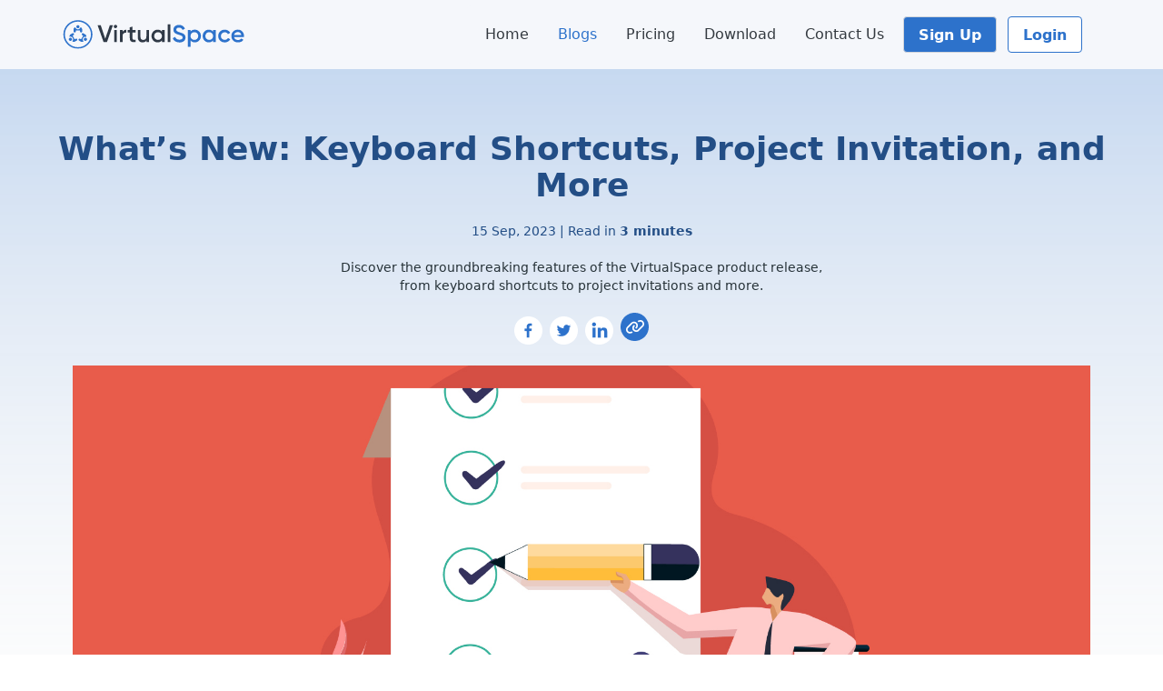

--- FILE ---
content_type: text/html; charset=utf-8
request_url: https://virtualspace.ai/blogs/what-s-new-keyboard-shortcuts-project-invitation-and-more
body_size: 41046
content:
<!DOCTYPE html>
<html>
  <head>
<script type="text/javascript">window.NREUM||(NREUM={});NREUM.info={"beacon":"bam.nr-data.net","errorBeacon":"bam.nr-data.net","licenseKey":"NRJS-0c88f11c9e89e594605","applicationID":"1546816337","transactionName":"IA5fTRZYXgoAQE5DTQENWFpLVV4JAkFOQFAMFg==","queueTime":0,"applicationTime":61,"agent":""}</script>
<script type="text/javascript">(window.NREUM||(NREUM={})).init={privacy:{cookies_enabled:true},ajax:{deny_list:["bam.nr-data.net"]},feature_flags:["soft_nav"],distributed_tracing:{enabled:true}};(window.NREUM||(NREUM={})).loader_config={agentID:"1546821648",accountID:"3264469",trustKey:"3264469",xpid:"VwQBVVJVARABUVVUDwABVVcG",licenseKey:"NRJS-0c88f11c9e89e594605",applicationID:"1546816337",browserID:"1546821648"};;/*! For license information please see nr-loader-spa-1.308.0.min.js.LICENSE.txt */
(()=>{var e,t,r={384:(e,t,r)=>{"use strict";r.d(t,{NT:()=>a,US:()=>u,Zm:()=>o,bQ:()=>d,dV:()=>c,pV:()=>l});var n=r(6154),i=r(1863),s=r(1910);const a={beacon:"bam.nr-data.net",errorBeacon:"bam.nr-data.net"};function o(){return n.gm.NREUM||(n.gm.NREUM={}),void 0===n.gm.newrelic&&(n.gm.newrelic=n.gm.NREUM),n.gm.NREUM}function c(){let e=o();return e.o||(e.o={ST:n.gm.setTimeout,SI:n.gm.setImmediate||n.gm.setInterval,CT:n.gm.clearTimeout,XHR:n.gm.XMLHttpRequest,REQ:n.gm.Request,EV:n.gm.Event,PR:n.gm.Promise,MO:n.gm.MutationObserver,FETCH:n.gm.fetch,WS:n.gm.WebSocket},(0,s.i)(...Object.values(e.o))),e}function d(e,t){let r=o();r.initializedAgents??={},t.initializedAt={ms:(0,i.t)(),date:new Date},r.initializedAgents[e]=t}function u(e,t){o()[e]=t}function l(){return function(){let e=o();const t=e.info||{};e.info={beacon:a.beacon,errorBeacon:a.errorBeacon,...t}}(),function(){let e=o();const t=e.init||{};e.init={...t}}(),c(),function(){let e=o();const t=e.loader_config||{};e.loader_config={...t}}(),o()}},782:(e,t,r)=>{"use strict";r.d(t,{T:()=>n});const n=r(860).K7.pageViewTiming},860:(e,t,r)=>{"use strict";r.d(t,{$J:()=>u,K7:()=>c,P3:()=>d,XX:()=>i,Yy:()=>o,df:()=>s,qY:()=>n,v4:()=>a});const n="events",i="jserrors",s="browser/blobs",a="rum",o="browser/logs",c={ajax:"ajax",genericEvents:"generic_events",jserrors:i,logging:"logging",metrics:"metrics",pageAction:"page_action",pageViewEvent:"page_view_event",pageViewTiming:"page_view_timing",sessionReplay:"session_replay",sessionTrace:"session_trace",softNav:"soft_navigations",spa:"spa"},d={[c.pageViewEvent]:1,[c.pageViewTiming]:2,[c.metrics]:3,[c.jserrors]:4,[c.spa]:5,[c.ajax]:6,[c.sessionTrace]:7,[c.softNav]:8,[c.sessionReplay]:9,[c.logging]:10,[c.genericEvents]:11},u={[c.pageViewEvent]:a,[c.pageViewTiming]:n,[c.ajax]:n,[c.spa]:n,[c.softNav]:n,[c.metrics]:i,[c.jserrors]:i,[c.sessionTrace]:s,[c.sessionReplay]:s,[c.logging]:o,[c.genericEvents]:"ins"}},944:(e,t,r)=>{"use strict";r.d(t,{R:()=>i});var n=r(3241);function i(e,t){"function"==typeof console.debug&&(console.debug("New Relic Warning: https://github.com/newrelic/newrelic-browser-agent/blob/main/docs/warning-codes.md#".concat(e),t),(0,n.W)({agentIdentifier:null,drained:null,type:"data",name:"warn",feature:"warn",data:{code:e,secondary:t}}))}},993:(e,t,r)=>{"use strict";r.d(t,{A$:()=>s,ET:()=>a,TZ:()=>o,p_:()=>i});var n=r(860);const i={ERROR:"ERROR",WARN:"WARN",INFO:"INFO",DEBUG:"DEBUG",TRACE:"TRACE"},s={OFF:0,ERROR:1,WARN:2,INFO:3,DEBUG:4,TRACE:5},a="log",o=n.K7.logging},1541:(e,t,r)=>{"use strict";r.d(t,{U:()=>i,f:()=>n});const n={MFE:"MFE",BA:"BA"};function i(e,t){if(2!==t?.harvestEndpointVersion)return{};const r=t.agentRef.runtime.appMetadata.agents[0].entityGuid;return e?{"source.id":e.id,"source.name":e.name,"source.type":e.type,"parent.id":e.parent?.id||r,"parent.type":e.parent?.type||n.BA}:{"entity.guid":r,appId:t.agentRef.info.applicationID}}},1687:(e,t,r)=>{"use strict";r.d(t,{Ak:()=>d,Ze:()=>h,x3:()=>u});var n=r(3241),i=r(7836),s=r(3606),a=r(860),o=r(2646);const c={};function d(e,t){const r={staged:!1,priority:a.P3[t]||0};l(e),c[e].get(t)||c[e].set(t,r)}function u(e,t){e&&c[e]&&(c[e].get(t)&&c[e].delete(t),p(e,t,!1),c[e].size&&f(e))}function l(e){if(!e)throw new Error("agentIdentifier required");c[e]||(c[e]=new Map)}function h(e="",t="feature",r=!1){if(l(e),!e||!c[e].get(t)||r)return p(e,t);c[e].get(t).staged=!0,f(e)}function f(e){const t=Array.from(c[e]);t.every(([e,t])=>t.staged)&&(t.sort((e,t)=>e[1].priority-t[1].priority),t.forEach(([t])=>{c[e].delete(t),p(e,t)}))}function p(e,t,r=!0){const a=e?i.ee.get(e):i.ee,c=s.i.handlers;if(!a.aborted&&a.backlog&&c){if((0,n.W)({agentIdentifier:e,type:"lifecycle",name:"drain",feature:t}),r){const e=a.backlog[t],r=c[t];if(r){for(let t=0;e&&t<e.length;++t)g(e[t],r);Object.entries(r).forEach(([e,t])=>{Object.values(t||{}).forEach(t=>{t[0]?.on&&t[0]?.context()instanceof o.y&&t[0].on(e,t[1])})})}}a.isolatedBacklog||delete c[t],a.backlog[t]=null,a.emit("drain-"+t,[])}}function g(e,t){var r=e[1];Object.values(t[r]||{}).forEach(t=>{var r=e[0];if(t[0]===r){var n=t[1],i=e[3],s=e[2];n.apply(i,s)}})}},1738:(e,t,r)=>{"use strict";r.d(t,{U:()=>f,Y:()=>h});var n=r(3241),i=r(9908),s=r(1863),a=r(944),o=r(5701),c=r(3969),d=r(8362),u=r(860),l=r(4261);function h(e,t,r,s){const h=s||r;!h||h[e]&&h[e]!==d.d.prototype[e]||(h[e]=function(){(0,i.p)(c.xV,["API/"+e+"/called"],void 0,u.K7.metrics,r.ee),(0,n.W)({agentIdentifier:r.agentIdentifier,drained:!!o.B?.[r.agentIdentifier],type:"data",name:"api",feature:l.Pl+e,data:{}});try{return t.apply(this,arguments)}catch(e){(0,a.R)(23,e)}})}function f(e,t,r,n,a){const o=e.info;null===r?delete o.jsAttributes[t]:o.jsAttributes[t]=r,(a||null===r)&&(0,i.p)(l.Pl+n,[(0,s.t)(),t,r],void 0,"session",e.ee)}},1741:(e,t,r)=>{"use strict";r.d(t,{W:()=>s});var n=r(944),i=r(4261);class s{#e(e,...t){if(this[e]!==s.prototype[e])return this[e](...t);(0,n.R)(35,e)}addPageAction(e,t){return this.#e(i.hG,e,t)}register(e){return this.#e(i.eY,e)}recordCustomEvent(e,t){return this.#e(i.fF,e,t)}setPageViewName(e,t){return this.#e(i.Fw,e,t)}setCustomAttribute(e,t,r){return this.#e(i.cD,e,t,r)}noticeError(e,t){return this.#e(i.o5,e,t)}setUserId(e,t=!1){return this.#e(i.Dl,e,t)}setApplicationVersion(e){return this.#e(i.nb,e)}setErrorHandler(e){return this.#e(i.bt,e)}addRelease(e,t){return this.#e(i.k6,e,t)}log(e,t){return this.#e(i.$9,e,t)}start(){return this.#e(i.d3)}finished(e){return this.#e(i.BL,e)}recordReplay(){return this.#e(i.CH)}pauseReplay(){return this.#e(i.Tb)}addToTrace(e){return this.#e(i.U2,e)}setCurrentRouteName(e){return this.#e(i.PA,e)}interaction(e){return this.#e(i.dT,e)}wrapLogger(e,t,r){return this.#e(i.Wb,e,t,r)}measure(e,t){return this.#e(i.V1,e,t)}consent(e){return this.#e(i.Pv,e)}}},1863:(e,t,r)=>{"use strict";function n(){return Math.floor(performance.now())}r.d(t,{t:()=>n})},1910:(e,t,r)=>{"use strict";r.d(t,{i:()=>s});var n=r(944);const i=new Map;function s(...e){return e.every(e=>{if(i.has(e))return i.get(e);const t="function"==typeof e?e.toString():"",r=t.includes("[native code]"),s=t.includes("nrWrapper");return r||s||(0,n.R)(64,e?.name||t),i.set(e,r),r})}},2555:(e,t,r)=>{"use strict";r.d(t,{D:()=>o,f:()=>a});var n=r(384),i=r(8122);const s={beacon:n.NT.beacon,errorBeacon:n.NT.errorBeacon,licenseKey:void 0,applicationID:void 0,sa:void 0,queueTime:void 0,applicationTime:void 0,ttGuid:void 0,user:void 0,account:void 0,product:void 0,extra:void 0,jsAttributes:{},userAttributes:void 0,atts:void 0,transactionName:void 0,tNamePlain:void 0};function a(e){try{return!!e.licenseKey&&!!e.errorBeacon&&!!e.applicationID}catch(e){return!1}}const o=e=>(0,i.a)(e,s)},2614:(e,t,r)=>{"use strict";r.d(t,{BB:()=>a,H3:()=>n,g:()=>d,iL:()=>c,tS:()=>o,uh:()=>i,wk:()=>s});const n="NRBA",i="SESSION",s=144e5,a=18e5,o={STARTED:"session-started",PAUSE:"session-pause",RESET:"session-reset",RESUME:"session-resume",UPDATE:"session-update"},c={SAME_TAB:"same-tab",CROSS_TAB:"cross-tab"},d={OFF:0,FULL:1,ERROR:2}},2646:(e,t,r)=>{"use strict";r.d(t,{y:()=>n});class n{constructor(e){this.contextId=e}}},2843:(e,t,r)=>{"use strict";r.d(t,{G:()=>s,u:()=>i});var n=r(3878);function i(e,t=!1,r,i){(0,n.DD)("visibilitychange",function(){if(t)return void("hidden"===document.visibilityState&&e());e(document.visibilityState)},r,i)}function s(e,t,r){(0,n.sp)("pagehide",e,t,r)}},3241:(e,t,r)=>{"use strict";r.d(t,{W:()=>s});var n=r(6154);const i="newrelic";function s(e={}){try{n.gm.dispatchEvent(new CustomEvent(i,{detail:e}))}catch(e){}}},3304:(e,t,r)=>{"use strict";r.d(t,{A:()=>s});var n=r(7836);const i=()=>{const e=new WeakSet;return(t,r)=>{if("object"==typeof r&&null!==r){if(e.has(r))return;e.add(r)}return r}};function s(e){try{return JSON.stringify(e,i())??""}catch(e){try{n.ee.emit("internal-error",[e])}catch(e){}return""}}},3333:(e,t,r)=>{"use strict";r.d(t,{$v:()=>u,TZ:()=>n,Xh:()=>c,Zp:()=>i,kd:()=>d,mq:()=>o,nf:()=>a,qN:()=>s});const n=r(860).K7.genericEvents,i=["auxclick","click","copy","keydown","paste","scrollend"],s=["focus","blur"],a=4,o=1e3,c=2e3,d=["PageAction","UserAction","BrowserPerformance"],u={RESOURCES:"experimental.resources",REGISTER:"register"}},3434:(e,t,r)=>{"use strict";r.d(t,{Jt:()=>s,YM:()=>d});var n=r(7836),i=r(5607);const s="nr@original:".concat(i.W),a=50;var o=Object.prototype.hasOwnProperty,c=!1;function d(e,t){return e||(e=n.ee),r.inPlace=function(e,t,n,i,s){n||(n="");const a="-"===n.charAt(0);for(let o=0;o<t.length;o++){const c=t[o],d=e[c];l(d)||(e[c]=r(d,a?c+n:n,i,c,s))}},r.flag=s,r;function r(t,r,n,c,d){return l(t)?t:(r||(r=""),nrWrapper[s]=t,function(e,t,r){if(Object.defineProperty&&Object.keys)try{return Object.keys(e).forEach(function(r){Object.defineProperty(t,r,{get:function(){return e[r]},set:function(t){return e[r]=t,t}})}),t}catch(e){u([e],r)}for(var n in e)o.call(e,n)&&(t[n]=e[n])}(t,nrWrapper,e),nrWrapper);function nrWrapper(){var s,o,l,h;let f;try{o=this,s=[...arguments],l="function"==typeof n?n(s,o):n||{}}catch(t){u([t,"",[s,o,c],l],e)}i(r+"start",[s,o,c],l,d);const p=performance.now();let g;try{return h=t.apply(o,s),g=performance.now(),h}catch(e){throw g=performance.now(),i(r+"err",[s,o,e],l,d),f=e,f}finally{const e=g-p,t={start:p,end:g,duration:e,isLongTask:e>=a,methodName:c,thrownError:f};t.isLongTask&&i("long-task",[t,o],l,d),i(r+"end",[s,o,h],l,d)}}}function i(r,n,i,s){if(!c||t){var a=c;c=!0;try{e.emit(r,n,i,t,s)}catch(t){u([t,r,n,i],e)}c=a}}}function u(e,t){t||(t=n.ee);try{t.emit("internal-error",e)}catch(e){}}function l(e){return!(e&&"function"==typeof e&&e.apply&&!e[s])}},3606:(e,t,r)=>{"use strict";r.d(t,{i:()=>s});var n=r(9908);s.on=a;var i=s.handlers={};function s(e,t,r,s){a(s||n.d,i,e,t,r)}function a(e,t,r,i,s){s||(s="feature"),e||(e=n.d);var a=t[s]=t[s]||{};(a[r]=a[r]||[]).push([e,i])}},3738:(e,t,r)=>{"use strict";r.d(t,{He:()=>i,Kp:()=>o,Lc:()=>d,Rz:()=>u,TZ:()=>n,bD:()=>s,d3:()=>a,jx:()=>l,sl:()=>h,uP:()=>c});const n=r(860).K7.sessionTrace,i="bstResource",s="resource",a="-start",o="-end",c="fn"+a,d="fn"+o,u="pushState",l=1e3,h=3e4},3785:(e,t,r)=>{"use strict";r.d(t,{R:()=>c,b:()=>d});var n=r(9908),i=r(1863),s=r(860),a=r(3969),o=r(993);function c(e,t,r={},c=o.p_.INFO,d=!0,u,l=(0,i.t)()){(0,n.p)(a.xV,["API/logging/".concat(c.toLowerCase(),"/called")],void 0,s.K7.metrics,e),(0,n.p)(o.ET,[l,t,r,c,d,u],void 0,s.K7.logging,e)}function d(e){return"string"==typeof e&&Object.values(o.p_).some(t=>t===e.toUpperCase().trim())}},3878:(e,t,r)=>{"use strict";function n(e,t){return{capture:e,passive:!1,signal:t}}function i(e,t,r=!1,i){window.addEventListener(e,t,n(r,i))}function s(e,t,r=!1,i){document.addEventListener(e,t,n(r,i))}r.d(t,{DD:()=>s,jT:()=>n,sp:()=>i})},3962:(e,t,r)=>{"use strict";r.d(t,{AM:()=>a,O2:()=>l,OV:()=>s,Qu:()=>h,TZ:()=>c,ih:()=>f,pP:()=>o,t1:()=>u,tC:()=>i,wD:()=>d});var n=r(860);const i=["click","keydown","submit"],s="popstate",a="api",o="initialPageLoad",c=n.K7.softNav,d=5e3,u=500,l={INITIAL_PAGE_LOAD:"",ROUTE_CHANGE:1,UNSPECIFIED:2},h={INTERACTION:1,AJAX:2,CUSTOM_END:3,CUSTOM_TRACER:4},f={IP:"in progress",PF:"pending finish",FIN:"finished",CAN:"cancelled"}},3969:(e,t,r)=>{"use strict";r.d(t,{TZ:()=>n,XG:()=>o,rs:()=>i,xV:()=>a,z_:()=>s});const n=r(860).K7.metrics,i="sm",s="cm",a="storeSupportabilityMetrics",o="storeEventMetrics"},4234:(e,t,r)=>{"use strict";r.d(t,{W:()=>s});var n=r(7836),i=r(1687);class s{constructor(e,t){this.agentIdentifier=e,this.ee=n.ee.get(e),this.featureName=t,this.blocked=!1}deregisterDrain(){(0,i.x3)(this.agentIdentifier,this.featureName)}}},4261:(e,t,r)=>{"use strict";r.d(t,{$9:()=>u,BL:()=>c,CH:()=>p,Dl:()=>R,Fw:()=>w,PA:()=>v,Pl:()=>n,Pv:()=>A,Tb:()=>h,U2:()=>a,V1:()=>E,Wb:()=>T,bt:()=>y,cD:()=>b,d3:()=>x,dT:()=>d,eY:()=>g,fF:()=>f,hG:()=>s,hw:()=>i,k6:()=>o,nb:()=>m,o5:()=>l});const n="api-",i=n+"ixn-",s="addPageAction",a="addToTrace",o="addRelease",c="finished",d="interaction",u="log",l="noticeError",h="pauseReplay",f="recordCustomEvent",p="recordReplay",g="register",m="setApplicationVersion",v="setCurrentRouteName",b="setCustomAttribute",y="setErrorHandler",w="setPageViewName",R="setUserId",x="start",T="wrapLogger",E="measure",A="consent"},5205:(e,t,r)=>{"use strict";r.d(t,{j:()=>S});var n=r(384),i=r(1741);var s=r(2555),a=r(3333);const o=e=>{if(!e||"string"!=typeof e)return!1;try{document.createDocumentFragment().querySelector(e)}catch{return!1}return!0};var c=r(2614),d=r(944),u=r(8122);const l="[data-nr-mask]",h=e=>(0,u.a)(e,(()=>{const e={feature_flags:[],experimental:{allow_registered_children:!1,resources:!1},mask_selector:"*",block_selector:"[data-nr-block]",mask_input_options:{color:!1,date:!1,"datetime-local":!1,email:!1,month:!1,number:!1,range:!1,search:!1,tel:!1,text:!1,time:!1,url:!1,week:!1,textarea:!1,select:!1,password:!0}};return{ajax:{deny_list:void 0,block_internal:!0,enabled:!0,autoStart:!0},api:{get allow_registered_children(){return e.feature_flags.includes(a.$v.REGISTER)||e.experimental.allow_registered_children},set allow_registered_children(t){e.experimental.allow_registered_children=t},duplicate_registered_data:!1},browser_consent_mode:{enabled:!1},distributed_tracing:{enabled:void 0,exclude_newrelic_header:void 0,cors_use_newrelic_header:void 0,cors_use_tracecontext_headers:void 0,allowed_origins:void 0},get feature_flags(){return e.feature_flags},set feature_flags(t){e.feature_flags=t},generic_events:{enabled:!0,autoStart:!0},harvest:{interval:30},jserrors:{enabled:!0,autoStart:!0},logging:{enabled:!0,autoStart:!0},metrics:{enabled:!0,autoStart:!0},obfuscate:void 0,page_action:{enabled:!0},page_view_event:{enabled:!0,autoStart:!0},page_view_timing:{enabled:!0,autoStart:!0},performance:{capture_marks:!1,capture_measures:!1,capture_detail:!0,resources:{get enabled(){return e.feature_flags.includes(a.$v.RESOURCES)||e.experimental.resources},set enabled(t){e.experimental.resources=t},asset_types:[],first_party_domains:[],ignore_newrelic:!0}},privacy:{cookies_enabled:!0},proxy:{assets:void 0,beacon:void 0},session:{expiresMs:c.wk,inactiveMs:c.BB},session_replay:{autoStart:!0,enabled:!1,preload:!1,sampling_rate:10,error_sampling_rate:100,collect_fonts:!1,inline_images:!1,fix_stylesheets:!0,mask_all_inputs:!0,get mask_text_selector(){return e.mask_selector},set mask_text_selector(t){o(t)?e.mask_selector="".concat(t,",").concat(l):""===t||null===t?e.mask_selector=l:(0,d.R)(5,t)},get block_class(){return"nr-block"},get ignore_class(){return"nr-ignore"},get mask_text_class(){return"nr-mask"},get block_selector(){return e.block_selector},set block_selector(t){o(t)?e.block_selector+=",".concat(t):""!==t&&(0,d.R)(6,t)},get mask_input_options(){return e.mask_input_options},set mask_input_options(t){t&&"object"==typeof t?e.mask_input_options={...t,password:!0}:(0,d.R)(7,t)}},session_trace:{enabled:!0,autoStart:!0},soft_navigations:{enabled:!0,autoStart:!0},spa:{enabled:!0,autoStart:!0},ssl:void 0,user_actions:{enabled:!0,elementAttributes:["id","className","tagName","type"]}}})());var f=r(6154),p=r(9324);let g=0;const m={buildEnv:p.F3,distMethod:p.Xs,version:p.xv,originTime:f.WN},v={consented:!1},b={appMetadata:{},get consented(){return this.session?.state?.consent||v.consented},set consented(e){v.consented=e},customTransaction:void 0,denyList:void 0,disabled:!1,harvester:void 0,isolatedBacklog:!1,isRecording:!1,loaderType:void 0,maxBytes:3e4,obfuscator:void 0,onerror:void 0,ptid:void 0,releaseIds:{},session:void 0,timeKeeper:void 0,registeredEntities:[],jsAttributesMetadata:{bytes:0},get harvestCount(){return++g}},y=e=>{const t=(0,u.a)(e,b),r=Object.keys(m).reduce((e,t)=>(e[t]={value:m[t],writable:!1,configurable:!0,enumerable:!0},e),{});return Object.defineProperties(t,r)};var w=r(5701);const R=e=>{const t=e.startsWith("http");e+="/",r.p=t?e:"https://"+e};var x=r(7836),T=r(3241);const E={accountID:void 0,trustKey:void 0,agentID:void 0,licenseKey:void 0,applicationID:void 0,xpid:void 0},A=e=>(0,u.a)(e,E),_=new Set;function S(e,t={},r,a){let{init:o,info:c,loader_config:d,runtime:u={},exposed:l=!0}=t;if(!c){const e=(0,n.pV)();o=e.init,c=e.info,d=e.loader_config}e.init=h(o||{}),e.loader_config=A(d||{}),c.jsAttributes??={},f.bv&&(c.jsAttributes.isWorker=!0),e.info=(0,s.D)(c);const p=e.init,g=[c.beacon,c.errorBeacon];_.has(e.agentIdentifier)||(p.proxy.assets&&(R(p.proxy.assets),g.push(p.proxy.assets)),p.proxy.beacon&&g.push(p.proxy.beacon),e.beacons=[...g],function(e){const t=(0,n.pV)();Object.getOwnPropertyNames(i.W.prototype).forEach(r=>{const n=i.W.prototype[r];if("function"!=typeof n||"constructor"===n)return;let s=t[r];e[r]&&!1!==e.exposed&&"micro-agent"!==e.runtime?.loaderType&&(t[r]=(...t)=>{const n=e[r](...t);return s?s(...t):n})})}(e),(0,n.US)("activatedFeatures",w.B)),u.denyList=[...p.ajax.deny_list||[],...p.ajax.block_internal?g:[]],u.ptid=e.agentIdentifier,u.loaderType=r,e.runtime=y(u),_.has(e.agentIdentifier)||(e.ee=x.ee.get(e.agentIdentifier),e.exposed=l,(0,T.W)({agentIdentifier:e.agentIdentifier,drained:!!w.B?.[e.agentIdentifier],type:"lifecycle",name:"initialize",feature:void 0,data:e.config})),_.add(e.agentIdentifier)}},5270:(e,t,r)=>{"use strict";r.d(t,{Aw:()=>a,SR:()=>s,rF:()=>o});var n=r(384),i=r(7767);function s(e){return!!(0,n.dV)().o.MO&&(0,i.V)(e)&&!0===e?.session_trace.enabled}function a(e){return!0===e?.session_replay.preload&&s(e)}function o(e,t){try{if("string"==typeof t?.type){if("password"===t.type.toLowerCase())return"*".repeat(e?.length||0);if(void 0!==t?.dataset?.nrUnmask||t?.classList?.contains("nr-unmask"))return e}}catch(e){}return"string"==typeof e?e.replace(/[\S]/g,"*"):"*".repeat(e?.length||0)}},5289:(e,t,r)=>{"use strict";r.d(t,{GG:()=>a,Qr:()=>c,sB:()=>o});var n=r(3878),i=r(6389);function s(){return"undefined"==typeof document||"complete"===document.readyState}function a(e,t){if(s())return e();const r=(0,i.J)(e),a=setInterval(()=>{s()&&(clearInterval(a),r())},500);(0,n.sp)("load",r,t)}function o(e){if(s())return e();(0,n.DD)("DOMContentLoaded",e)}function c(e){if(s())return e();(0,n.sp)("popstate",e)}},5607:(e,t,r)=>{"use strict";r.d(t,{W:()=>n});const n=(0,r(9566).bz)()},5701:(e,t,r)=>{"use strict";r.d(t,{B:()=>s,t:()=>a});var n=r(3241);const i=new Set,s={};function a(e,t){const r=t.agentIdentifier;s[r]??={},e&&"object"==typeof e&&(i.has(r)||(t.ee.emit("rumresp",[e]),s[r]=e,i.add(r),(0,n.W)({agentIdentifier:r,loaded:!0,drained:!0,type:"lifecycle",name:"load",feature:void 0,data:e})))}},6154:(e,t,r)=>{"use strict";r.d(t,{OF:()=>d,RI:()=>i,WN:()=>h,bv:()=>s,eN:()=>f,gm:()=>a,lR:()=>l,m:()=>c,mw:()=>o,sb:()=>u});var n=r(1863);const i="undefined"!=typeof window&&!!window.document,s="undefined"!=typeof WorkerGlobalScope&&("undefined"!=typeof self&&self instanceof WorkerGlobalScope&&self.navigator instanceof WorkerNavigator||"undefined"!=typeof globalThis&&globalThis instanceof WorkerGlobalScope&&globalThis.navigator instanceof WorkerNavigator),a=i?window:"undefined"!=typeof WorkerGlobalScope&&("undefined"!=typeof self&&self instanceof WorkerGlobalScope&&self||"undefined"!=typeof globalThis&&globalThis instanceof WorkerGlobalScope&&globalThis),o=Boolean("hidden"===a?.document?.visibilityState),c=""+a?.location,d=/iPad|iPhone|iPod/.test(a.navigator?.userAgent),u=d&&"undefined"==typeof SharedWorker,l=(()=>{const e=a.navigator?.userAgent?.match(/Firefox[/\s](\d+\.\d+)/);return Array.isArray(e)&&e.length>=2?+e[1]:0})(),h=Date.now()-(0,n.t)(),f=()=>"undefined"!=typeof PerformanceNavigationTiming&&a?.performance?.getEntriesByType("navigation")?.[0]?.responseStart},6344:(e,t,r)=>{"use strict";r.d(t,{BB:()=>u,Qb:()=>l,TZ:()=>i,Ug:()=>a,Vh:()=>s,_s:()=>o,bc:()=>d,yP:()=>c});var n=r(2614);const i=r(860).K7.sessionReplay,s="errorDuringReplay",a=.12,o={DomContentLoaded:0,Load:1,FullSnapshot:2,IncrementalSnapshot:3,Meta:4,Custom:5},c={[n.g.ERROR]:15e3,[n.g.FULL]:3e5,[n.g.OFF]:0},d={RESET:{message:"Session was reset",sm:"Reset"},IMPORT:{message:"Recorder failed to import",sm:"Import"},TOO_MANY:{message:"429: Too Many Requests",sm:"Too-Many"},TOO_BIG:{message:"Payload was too large",sm:"Too-Big"},CROSS_TAB:{message:"Session Entity was set to OFF on another tab",sm:"Cross-Tab"},ENTITLEMENTS:{message:"Session Replay is not allowed and will not be started",sm:"Entitlement"}},u=5e3,l={API:"api",RESUME:"resume",SWITCH_TO_FULL:"switchToFull",INITIALIZE:"initialize",PRELOAD:"preload"}},6389:(e,t,r)=>{"use strict";function n(e,t=500,r={}){const n=r?.leading||!1;let i;return(...r)=>{n&&void 0===i&&(e.apply(this,r),i=setTimeout(()=>{i=clearTimeout(i)},t)),n||(clearTimeout(i),i=setTimeout(()=>{e.apply(this,r)},t))}}function i(e){let t=!1;return(...r)=>{t||(t=!0,e.apply(this,r))}}r.d(t,{J:()=>i,s:()=>n})},6630:(e,t,r)=>{"use strict";r.d(t,{T:()=>n});const n=r(860).K7.pageViewEvent},6774:(e,t,r)=>{"use strict";r.d(t,{T:()=>n});const n=r(860).K7.jserrors},7295:(e,t,r)=>{"use strict";r.d(t,{Xv:()=>a,gX:()=>i,iW:()=>s});var n=[];function i(e){if(!e||s(e))return!1;if(0===n.length)return!0;if("*"===n[0].hostname)return!1;for(var t=0;t<n.length;t++){var r=n[t];if(r.hostname.test(e.hostname)&&r.pathname.test(e.pathname))return!1}return!0}function s(e){return void 0===e.hostname}function a(e){if(n=[],e&&e.length)for(var t=0;t<e.length;t++){let r=e[t];if(!r)continue;if("*"===r)return void(n=[{hostname:"*"}]);0===r.indexOf("http://")?r=r.substring(7):0===r.indexOf("https://")&&(r=r.substring(8));const i=r.indexOf("/");let s,a;i>0?(s=r.substring(0,i),a=r.substring(i)):(s=r,a="*");let[c]=s.split(":");n.push({hostname:o(c),pathname:o(a,!0)})}}function o(e,t=!1){const r=e.replace(/[.+?^${}()|[\]\\]/g,e=>"\\"+e).replace(/\*/g,".*?");return new RegExp((t?"^":"")+r+"$")}},7485:(e,t,r)=>{"use strict";r.d(t,{D:()=>i});var n=r(6154);function i(e){if(0===(e||"").indexOf("data:"))return{protocol:"data"};try{const t=new URL(e,location.href),r={port:t.port,hostname:t.hostname,pathname:t.pathname,search:t.search,protocol:t.protocol.slice(0,t.protocol.indexOf(":")),sameOrigin:t.protocol===n.gm?.location?.protocol&&t.host===n.gm?.location?.host};return r.port&&""!==r.port||("http:"===t.protocol&&(r.port="80"),"https:"===t.protocol&&(r.port="443")),r.pathname&&""!==r.pathname?r.pathname.startsWith("/")||(r.pathname="/".concat(r.pathname)):r.pathname="/",r}catch(e){return{}}}},7699:(e,t,r)=>{"use strict";r.d(t,{It:()=>s,KC:()=>o,No:()=>i,qh:()=>a});var n=r(860);const i=16e3,s=1e6,a="SESSION_ERROR",o={[n.K7.logging]:!0,[n.K7.genericEvents]:!1,[n.K7.jserrors]:!1,[n.K7.ajax]:!1}},7767:(e,t,r)=>{"use strict";r.d(t,{V:()=>i});var n=r(6154);const i=e=>n.RI&&!0===e?.privacy.cookies_enabled},7836:(e,t,r)=>{"use strict";r.d(t,{P:()=>o,ee:()=>c});var n=r(384),i=r(8990),s=r(2646),a=r(5607);const o="nr@context:".concat(a.W),c=function e(t,r){var n={},a={},u={},l=!1;try{l=16===r.length&&d.initializedAgents?.[r]?.runtime.isolatedBacklog}catch(e){}var h={on:p,addEventListener:p,removeEventListener:function(e,t){var r=n[e];if(!r)return;for(var i=0;i<r.length;i++)r[i]===t&&r.splice(i,1)},emit:function(e,r,n,i,s){!1!==s&&(s=!0);if(c.aborted&&!i)return;t&&s&&t.emit(e,r,n);var o=f(n);g(e).forEach(e=>{e.apply(o,r)});var d=v()[a[e]];d&&d.push([h,e,r,o]);return o},get:m,listeners:g,context:f,buffer:function(e,t){const r=v();if(t=t||"feature",h.aborted)return;Object.entries(e||{}).forEach(([e,n])=>{a[n]=t,t in r||(r[t]=[])})},abort:function(){h._aborted=!0,Object.keys(h.backlog).forEach(e=>{delete h.backlog[e]})},isBuffering:function(e){return!!v()[a[e]]},debugId:r,backlog:l?{}:t&&"object"==typeof t.backlog?t.backlog:{},isolatedBacklog:l};return Object.defineProperty(h,"aborted",{get:()=>{let e=h._aborted||!1;return e||(t&&(e=t.aborted),e)}}),h;function f(e){return e&&e instanceof s.y?e:e?(0,i.I)(e,o,()=>new s.y(o)):new s.y(o)}function p(e,t){n[e]=g(e).concat(t)}function g(e){return n[e]||[]}function m(t){return u[t]=u[t]||e(h,t)}function v(){return h.backlog}}(void 0,"globalEE"),d=(0,n.Zm)();d.ee||(d.ee=c)},8122:(e,t,r)=>{"use strict";r.d(t,{a:()=>i});var n=r(944);function i(e,t){try{if(!e||"object"!=typeof e)return(0,n.R)(3);if(!t||"object"!=typeof t)return(0,n.R)(4);const r=Object.create(Object.getPrototypeOf(t),Object.getOwnPropertyDescriptors(t)),s=0===Object.keys(r).length?e:r;for(let a in s)if(void 0!==e[a])try{if(null===e[a]){r[a]=null;continue}Array.isArray(e[a])&&Array.isArray(t[a])?r[a]=Array.from(new Set([...e[a],...t[a]])):"object"==typeof e[a]&&"object"==typeof t[a]?r[a]=i(e[a],t[a]):r[a]=e[a]}catch(e){r[a]||(0,n.R)(1,e)}return r}catch(e){(0,n.R)(2,e)}}},8139:(e,t,r)=>{"use strict";r.d(t,{u:()=>h});var n=r(7836),i=r(3434),s=r(8990),a=r(6154);const o={},c=a.gm.XMLHttpRequest,d="addEventListener",u="removeEventListener",l="nr@wrapped:".concat(n.P);function h(e){var t=function(e){return(e||n.ee).get("events")}(e);if(o[t.debugId]++)return t;o[t.debugId]=1;var r=(0,i.YM)(t,!0);function h(e){r.inPlace(e,[d,u],"-",p)}function p(e,t){return e[1]}return"getPrototypeOf"in Object&&(a.RI&&f(document,h),c&&f(c.prototype,h),f(a.gm,h)),t.on(d+"-start",function(e,t){var n=e[1];if(null!==n&&("function"==typeof n||"object"==typeof n)&&"newrelic"!==e[0]){var i=(0,s.I)(n,l,function(){var e={object:function(){if("function"!=typeof n.handleEvent)return;return n.handleEvent.apply(n,arguments)},function:n}[typeof n];return e?r(e,"fn-",null,e.name||"anonymous"):n});this.wrapped=e[1]=i}}),t.on(u+"-start",function(e){e[1]=this.wrapped||e[1]}),t}function f(e,t,...r){let n=e;for(;"object"==typeof n&&!Object.prototype.hasOwnProperty.call(n,d);)n=Object.getPrototypeOf(n);n&&t(n,...r)}},8362:(e,t,r)=>{"use strict";r.d(t,{d:()=>s});var n=r(9566),i=r(1741);class s extends i.W{agentIdentifier=(0,n.LA)(16)}},8374:(e,t,r)=>{r.nc=(()=>{try{return document?.currentScript?.nonce}catch(e){}return""})()},8990:(e,t,r)=>{"use strict";r.d(t,{I:()=>i});var n=Object.prototype.hasOwnProperty;function i(e,t,r){if(n.call(e,t))return e[t];var i=r();if(Object.defineProperty&&Object.keys)try{return Object.defineProperty(e,t,{value:i,writable:!0,enumerable:!1}),i}catch(e){}return e[t]=i,i}},9119:(e,t,r)=>{"use strict";r.d(t,{L:()=>s});var n=/([^?#]*)[^#]*(#[^?]*|$).*/,i=/([^?#]*)().*/;function s(e,t){return e?e.replace(t?n:i,"$1$2"):e}},9300:(e,t,r)=>{"use strict";r.d(t,{T:()=>n});const n=r(860).K7.ajax},9324:(e,t,r)=>{"use strict";r.d(t,{AJ:()=>a,F3:()=>i,Xs:()=>s,Yq:()=>o,xv:()=>n});const n="1.308.0",i="PROD",s="CDN",a="@newrelic/rrweb",o="1.0.1"},9566:(e,t,r)=>{"use strict";r.d(t,{LA:()=>o,ZF:()=>c,bz:()=>a,el:()=>d});var n=r(6154);const i="xxxxxxxx-xxxx-4xxx-yxxx-xxxxxxxxxxxx";function s(e,t){return e?15&e[t]:16*Math.random()|0}function a(){const e=n.gm?.crypto||n.gm?.msCrypto;let t,r=0;return e&&e.getRandomValues&&(t=e.getRandomValues(new Uint8Array(30))),i.split("").map(e=>"x"===e?s(t,r++).toString(16):"y"===e?(3&s()|8).toString(16):e).join("")}function o(e){const t=n.gm?.crypto||n.gm?.msCrypto;let r,i=0;t&&t.getRandomValues&&(r=t.getRandomValues(new Uint8Array(e)));const a=[];for(var o=0;o<e;o++)a.push(s(r,i++).toString(16));return a.join("")}function c(){return o(16)}function d(){return o(32)}},9908:(e,t,r)=>{"use strict";r.d(t,{d:()=>n,p:()=>i});var n=r(7836).ee.get("handle");function i(e,t,r,i,s){s?(s.buffer([e],i),s.emit(e,t,r)):(n.buffer([e],i),n.emit(e,t,r))}}},n={};function i(e){var t=n[e];if(void 0!==t)return t.exports;var s=n[e]={exports:{}};return r[e](s,s.exports,i),s.exports}i.m=r,i.d=(e,t)=>{for(var r in t)i.o(t,r)&&!i.o(e,r)&&Object.defineProperty(e,r,{enumerable:!0,get:t[r]})},i.f={},i.e=e=>Promise.all(Object.keys(i.f).reduce((t,r)=>(i.f[r](e,t),t),[])),i.u=e=>({212:"nr-spa-compressor",249:"nr-spa-recorder",478:"nr-spa"}[e]+"-1.308.0.min.js"),i.o=(e,t)=>Object.prototype.hasOwnProperty.call(e,t),e={},t="NRBA-1.308.0.PROD:",i.l=(r,n,s,a)=>{if(e[r])e[r].push(n);else{var o,c;if(void 0!==s)for(var d=document.getElementsByTagName("script"),u=0;u<d.length;u++){var l=d[u];if(l.getAttribute("src")==r||l.getAttribute("data-webpack")==t+s){o=l;break}}if(!o){c=!0;var h={478:"sha512-RSfSVnmHk59T/uIPbdSE0LPeqcEdF4/+XhfJdBuccH5rYMOEZDhFdtnh6X6nJk7hGpzHd9Ujhsy7lZEz/ORYCQ==",249:"sha512-ehJXhmntm85NSqW4MkhfQqmeKFulra3klDyY0OPDUE+sQ3GokHlPh1pmAzuNy//3j4ac6lzIbmXLvGQBMYmrkg==",212:"sha512-B9h4CR46ndKRgMBcK+j67uSR2RCnJfGefU+A7FrgR/k42ovXy5x/MAVFiSvFxuVeEk/pNLgvYGMp1cBSK/G6Fg=="};(o=document.createElement("script")).charset="utf-8",i.nc&&o.setAttribute("nonce",i.nc),o.setAttribute("data-webpack",t+s),o.src=r,0!==o.src.indexOf(window.location.origin+"/")&&(o.crossOrigin="anonymous"),h[a]&&(o.integrity=h[a])}e[r]=[n];var f=(t,n)=>{o.onerror=o.onload=null,clearTimeout(p);var i=e[r];if(delete e[r],o.parentNode&&o.parentNode.removeChild(o),i&&i.forEach(e=>e(n)),t)return t(n)},p=setTimeout(f.bind(null,void 0,{type:"timeout",target:o}),12e4);o.onerror=f.bind(null,o.onerror),o.onload=f.bind(null,o.onload),c&&document.head.appendChild(o)}},i.r=e=>{"undefined"!=typeof Symbol&&Symbol.toStringTag&&Object.defineProperty(e,Symbol.toStringTag,{value:"Module"}),Object.defineProperty(e,"__esModule",{value:!0})},i.p="https://js-agent.newrelic.com/",(()=>{var e={38:0,788:0};i.f.j=(t,r)=>{var n=i.o(e,t)?e[t]:void 0;if(0!==n)if(n)r.push(n[2]);else{var s=new Promise((r,i)=>n=e[t]=[r,i]);r.push(n[2]=s);var a=i.p+i.u(t),o=new Error;i.l(a,r=>{if(i.o(e,t)&&(0!==(n=e[t])&&(e[t]=void 0),n)){var s=r&&("load"===r.type?"missing":r.type),a=r&&r.target&&r.target.src;o.message="Loading chunk "+t+" failed: ("+s+": "+a+")",o.name="ChunkLoadError",o.type=s,o.request=a,n[1](o)}},"chunk-"+t,t)}};var t=(t,r)=>{var n,s,[a,o,c]=r,d=0;if(a.some(t=>0!==e[t])){for(n in o)i.o(o,n)&&(i.m[n]=o[n]);if(c)c(i)}for(t&&t(r);d<a.length;d++)s=a[d],i.o(e,s)&&e[s]&&e[s][0](),e[s]=0},r=self["webpackChunk:NRBA-1.308.0.PROD"]=self["webpackChunk:NRBA-1.308.0.PROD"]||[];r.forEach(t.bind(null,0)),r.push=t.bind(null,r.push.bind(r))})(),(()=>{"use strict";i(8374);var e=i(8362),t=i(860);const r=Object.values(t.K7);var n=i(5205);var s=i(9908),a=i(1863),o=i(4261),c=i(1738);var d=i(1687),u=i(4234),l=i(5289),h=i(6154),f=i(944),p=i(5270),g=i(7767),m=i(6389),v=i(7699);class b extends u.W{constructor(e,t){super(e.agentIdentifier,t),this.agentRef=e,this.abortHandler=void 0,this.featAggregate=void 0,this.loadedSuccessfully=void 0,this.onAggregateImported=new Promise(e=>{this.loadedSuccessfully=e}),this.deferred=Promise.resolve(),!1===e.init[this.featureName].autoStart?this.deferred=new Promise((t,r)=>{this.ee.on("manual-start-all",(0,m.J)(()=>{(0,d.Ak)(e.agentIdentifier,this.featureName),t()}))}):(0,d.Ak)(e.agentIdentifier,t)}importAggregator(e,t,r={}){if(this.featAggregate)return;const n=async()=>{let n;await this.deferred;try{if((0,g.V)(e.init)){const{setupAgentSession:t}=await i.e(478).then(i.bind(i,8766));n=t(e)}}catch(e){(0,f.R)(20,e),this.ee.emit("internal-error",[e]),(0,s.p)(v.qh,[e],void 0,this.featureName,this.ee)}try{if(!this.#t(this.featureName,n,e.init))return(0,d.Ze)(this.agentIdentifier,this.featureName),void this.loadedSuccessfully(!1);const{Aggregate:i}=await t();this.featAggregate=new i(e,r),e.runtime.harvester.initializedAggregates.push(this.featAggregate),this.loadedSuccessfully(!0)}catch(e){(0,f.R)(34,e),this.abortHandler?.(),(0,d.Ze)(this.agentIdentifier,this.featureName,!0),this.loadedSuccessfully(!1),this.ee&&this.ee.abort()}};h.RI?(0,l.GG)(()=>n(),!0):n()}#t(e,r,n){if(this.blocked)return!1;switch(e){case t.K7.sessionReplay:return(0,p.SR)(n)&&!!r;case t.K7.sessionTrace:return!!r;default:return!0}}}var y=i(6630),w=i(2614),R=i(3241);class x extends b{static featureName=y.T;constructor(e){var t;super(e,y.T),this.setupInspectionEvents(e.agentIdentifier),t=e,(0,c.Y)(o.Fw,function(e,r){"string"==typeof e&&("/"!==e.charAt(0)&&(e="/"+e),t.runtime.customTransaction=(r||"http://custom.transaction")+e,(0,s.p)(o.Pl+o.Fw,[(0,a.t)()],void 0,void 0,t.ee))},t),this.importAggregator(e,()=>i.e(478).then(i.bind(i,2467)))}setupInspectionEvents(e){const t=(t,r)=>{t&&(0,R.W)({agentIdentifier:e,timeStamp:t.timeStamp,loaded:"complete"===t.target.readyState,type:"window",name:r,data:t.target.location+""})};(0,l.sB)(e=>{t(e,"DOMContentLoaded")}),(0,l.GG)(e=>{t(e,"load")}),(0,l.Qr)(e=>{t(e,"navigate")}),this.ee.on(w.tS.UPDATE,(t,r)=>{(0,R.W)({agentIdentifier:e,type:"lifecycle",name:"session",data:r})})}}var T=i(384);class E extends e.d{constructor(e){var t;(super(),h.gm)?(this.features={},(0,T.bQ)(this.agentIdentifier,this),this.desiredFeatures=new Set(e.features||[]),this.desiredFeatures.add(x),(0,n.j)(this,e,e.loaderType||"agent"),t=this,(0,c.Y)(o.cD,function(e,r,n=!1){if("string"==typeof e){if(["string","number","boolean"].includes(typeof r)||null===r)return(0,c.U)(t,e,r,o.cD,n);(0,f.R)(40,typeof r)}else(0,f.R)(39,typeof e)},t),function(e){(0,c.Y)(o.Dl,function(t,r=!1){if("string"!=typeof t&&null!==t)return void(0,f.R)(41,typeof t);const n=e.info.jsAttributes["enduser.id"];r&&null!=n&&n!==t?(0,s.p)(o.Pl+"setUserIdAndResetSession",[t],void 0,"session",e.ee):(0,c.U)(e,"enduser.id",t,o.Dl,!0)},e)}(this),function(e){(0,c.Y)(o.nb,function(t){if("string"==typeof t||null===t)return(0,c.U)(e,"application.version",t,o.nb,!1);(0,f.R)(42,typeof t)},e)}(this),function(e){(0,c.Y)(o.d3,function(){e.ee.emit("manual-start-all")},e)}(this),function(e){(0,c.Y)(o.Pv,function(t=!0){if("boolean"==typeof t){if((0,s.p)(o.Pl+o.Pv,[t],void 0,"session",e.ee),e.runtime.consented=t,t){const t=e.features.page_view_event;t.onAggregateImported.then(e=>{const r=t.featAggregate;e&&!r.sentRum&&r.sendRum()})}}else(0,f.R)(65,typeof t)},e)}(this),this.run()):(0,f.R)(21)}get config(){return{info:this.info,init:this.init,loader_config:this.loader_config,runtime:this.runtime}}get api(){return this}run(){try{const e=function(e){const t={};return r.forEach(r=>{t[r]=!!e[r]?.enabled}),t}(this.init),n=[...this.desiredFeatures];n.sort((e,r)=>t.P3[e.featureName]-t.P3[r.featureName]),n.forEach(r=>{if(!e[r.featureName]&&r.featureName!==t.K7.pageViewEvent)return;if(r.featureName===t.K7.spa)return void(0,f.R)(67);const n=function(e){switch(e){case t.K7.ajax:return[t.K7.jserrors];case t.K7.sessionTrace:return[t.K7.ajax,t.K7.pageViewEvent];case t.K7.sessionReplay:return[t.K7.sessionTrace];case t.K7.pageViewTiming:return[t.K7.pageViewEvent];default:return[]}}(r.featureName).filter(e=>!(e in this.features));n.length>0&&(0,f.R)(36,{targetFeature:r.featureName,missingDependencies:n}),this.features[r.featureName]=new r(this)})}catch(e){(0,f.R)(22,e);for(const e in this.features)this.features[e].abortHandler?.();const t=(0,T.Zm)();delete t.initializedAgents[this.agentIdentifier]?.features,delete this.sharedAggregator;return t.ee.get(this.agentIdentifier).abort(),!1}}}var A=i(2843),_=i(782);class S extends b{static featureName=_.T;constructor(e){super(e,_.T),h.RI&&((0,A.u)(()=>(0,s.p)("docHidden",[(0,a.t)()],void 0,_.T,this.ee),!0),(0,A.G)(()=>(0,s.p)("winPagehide",[(0,a.t)()],void 0,_.T,this.ee)),this.importAggregator(e,()=>i.e(478).then(i.bind(i,9917))))}}var O=i(3969);class I extends b{static featureName=O.TZ;constructor(e){super(e,O.TZ),h.RI&&document.addEventListener("securitypolicyviolation",e=>{(0,s.p)(O.xV,["Generic/CSPViolation/Detected"],void 0,this.featureName,this.ee)}),this.importAggregator(e,()=>i.e(478).then(i.bind(i,6555)))}}var N=i(6774),P=i(3878),k=i(3304);class D{constructor(e,t,r,n,i){this.name="UncaughtError",this.message="string"==typeof e?e:(0,k.A)(e),this.sourceURL=t,this.line=r,this.column=n,this.__newrelic=i}}function C(e){return M(e)?e:new D(void 0!==e?.message?e.message:e,e?.filename||e?.sourceURL,e?.lineno||e?.line,e?.colno||e?.col,e?.__newrelic,e?.cause)}function j(e){const t="Unhandled Promise Rejection: ";if(!e?.reason)return;if(M(e.reason)){try{e.reason.message.startsWith(t)||(e.reason.message=t+e.reason.message)}catch(e){}return C(e.reason)}const r=C(e.reason);return(r.message||"").startsWith(t)||(r.message=t+r.message),r}function L(e){if(e.error instanceof SyntaxError&&!/:\d+$/.test(e.error.stack?.trim())){const t=new D(e.message,e.filename,e.lineno,e.colno,e.error.__newrelic,e.cause);return t.name=SyntaxError.name,t}return M(e.error)?e.error:C(e)}function M(e){return e instanceof Error&&!!e.stack}function H(e,r,n,i,o=(0,a.t)()){"string"==typeof e&&(e=new Error(e)),(0,s.p)("err",[e,o,!1,r,n.runtime.isRecording,void 0,i],void 0,t.K7.jserrors,n.ee),(0,s.p)("uaErr",[],void 0,t.K7.genericEvents,n.ee)}var B=i(1541),K=i(993),W=i(3785);function U(e,{customAttributes:t={},level:r=K.p_.INFO}={},n,i,s=(0,a.t)()){(0,W.R)(n.ee,e,t,r,!1,i,s)}function F(e,r,n,i,c=(0,a.t)()){(0,s.p)(o.Pl+o.hG,[c,e,r,i],void 0,t.K7.genericEvents,n.ee)}function V(e,r,n,i,c=(0,a.t)()){const{start:d,end:u,customAttributes:l}=r||{},h={customAttributes:l||{}};if("object"!=typeof h.customAttributes||"string"!=typeof e||0===e.length)return void(0,f.R)(57);const p=(e,t)=>null==e?t:"number"==typeof e?e:e instanceof PerformanceMark?e.startTime:Number.NaN;if(h.start=p(d,0),h.end=p(u,c),Number.isNaN(h.start)||Number.isNaN(h.end))(0,f.R)(57);else{if(h.duration=h.end-h.start,!(h.duration<0))return(0,s.p)(o.Pl+o.V1,[h,e,i],void 0,t.K7.genericEvents,n.ee),h;(0,f.R)(58)}}function G(e,r={},n,i,c=(0,a.t)()){(0,s.p)(o.Pl+o.fF,[c,e,r,i],void 0,t.K7.genericEvents,n.ee)}function z(e){(0,c.Y)(o.eY,function(t){return Y(e,t)},e)}function Y(e,r,n){(0,f.R)(54,"newrelic.register"),r||={},r.type=B.f.MFE,r.licenseKey||=e.info.licenseKey,r.blocked=!1,r.parent=n||{},Array.isArray(r.tags)||(r.tags=[]);const i={};r.tags.forEach(e=>{"name"!==e&&"id"!==e&&(i["source.".concat(e)]=!0)}),r.isolated??=!0;let o=()=>{};const c=e.runtime.registeredEntities;if(!r.isolated){const e=c.find(({metadata:{target:{id:e}}})=>e===r.id&&!r.isolated);if(e)return e}const d=e=>{r.blocked=!0,o=e};function u(e){return"string"==typeof e&&!!e.trim()&&e.trim().length<501||"number"==typeof e}e.init.api.allow_registered_children||d((0,m.J)(()=>(0,f.R)(55))),u(r.id)&&u(r.name)||d((0,m.J)(()=>(0,f.R)(48,r)));const l={addPageAction:(t,n={})=>g(F,[t,{...i,...n},e],r),deregister:()=>{d((0,m.J)(()=>(0,f.R)(68)))},log:(t,n={})=>g(U,[t,{...n,customAttributes:{...i,...n.customAttributes||{}}},e],r),measure:(t,n={})=>g(V,[t,{...n,customAttributes:{...i,...n.customAttributes||{}}},e],r),noticeError:(t,n={})=>g(H,[t,{...i,...n},e],r),register:(t={})=>g(Y,[e,t],l.metadata.target),recordCustomEvent:(t,n={})=>g(G,[t,{...i,...n},e],r),setApplicationVersion:e=>p("application.version",e),setCustomAttribute:(e,t)=>p(e,t),setUserId:e=>p("enduser.id",e),metadata:{customAttributes:i,target:r}},h=()=>(r.blocked&&o(),r.blocked);h()||c.push(l);const p=(e,t)=>{h()||(i[e]=t)},g=(r,n,i)=>{if(h())return;const o=(0,a.t)();(0,s.p)(O.xV,["API/register/".concat(r.name,"/called")],void 0,t.K7.metrics,e.ee);try{if(e.init.api.duplicate_registered_data&&"register"!==r.name){let e=n;if(n[1]instanceof Object){const t={"child.id":i.id,"child.type":i.type};e="customAttributes"in n[1]?[n[0],{...n[1],customAttributes:{...n[1].customAttributes,...t}},...n.slice(2)]:[n[0],{...n[1],...t},...n.slice(2)]}r(...e,void 0,o)}return r(...n,i,o)}catch(e){(0,f.R)(50,e)}};return l}class Z extends b{static featureName=N.T;constructor(e){var t;super(e,N.T),t=e,(0,c.Y)(o.o5,(e,r)=>H(e,r,t),t),function(e){(0,c.Y)(o.bt,function(t){e.runtime.onerror=t},e)}(e),function(e){let t=0;(0,c.Y)(o.k6,function(e,r){++t>10||(this.runtime.releaseIds[e.slice(-200)]=(""+r).slice(-200))},e)}(e),z(e);try{this.removeOnAbort=new AbortController}catch(e){}this.ee.on("internal-error",(t,r)=>{this.abortHandler&&(0,s.p)("ierr",[C(t),(0,a.t)(),!0,{},e.runtime.isRecording,r],void 0,this.featureName,this.ee)}),h.gm.addEventListener("unhandledrejection",t=>{this.abortHandler&&(0,s.p)("err",[j(t),(0,a.t)(),!1,{unhandledPromiseRejection:1},e.runtime.isRecording],void 0,this.featureName,this.ee)},(0,P.jT)(!1,this.removeOnAbort?.signal)),h.gm.addEventListener("error",t=>{this.abortHandler&&(0,s.p)("err",[L(t),(0,a.t)(),!1,{},e.runtime.isRecording],void 0,this.featureName,this.ee)},(0,P.jT)(!1,this.removeOnAbort?.signal)),this.abortHandler=this.#r,this.importAggregator(e,()=>i.e(478).then(i.bind(i,2176)))}#r(){this.removeOnAbort?.abort(),this.abortHandler=void 0}}var q=i(8990);let X=1;function J(e){const t=typeof e;return!e||"object"!==t&&"function"!==t?-1:e===h.gm?0:(0,q.I)(e,"nr@id",function(){return X++})}function Q(e){if("string"==typeof e&&e.length)return e.length;if("object"==typeof e){if("undefined"!=typeof ArrayBuffer&&e instanceof ArrayBuffer&&e.byteLength)return e.byteLength;if("undefined"!=typeof Blob&&e instanceof Blob&&e.size)return e.size;if(!("undefined"!=typeof FormData&&e instanceof FormData))try{return(0,k.A)(e).length}catch(e){return}}}var ee=i(8139),te=i(7836),re=i(3434);const ne={},ie=["open","send"];function se(e){var t=e||te.ee;const r=function(e){return(e||te.ee).get("xhr")}(t);if(void 0===h.gm.XMLHttpRequest)return r;if(ne[r.debugId]++)return r;ne[r.debugId]=1,(0,ee.u)(t);var n=(0,re.YM)(r),i=h.gm.XMLHttpRequest,s=h.gm.MutationObserver,a=h.gm.Promise,o=h.gm.setInterval,c="readystatechange",d=["onload","onerror","onabort","onloadstart","onloadend","onprogress","ontimeout"],u=[],l=h.gm.XMLHttpRequest=function(e){const t=new i(e),s=r.context(t);try{r.emit("new-xhr",[t],s),t.addEventListener(c,(a=s,function(){var e=this;e.readyState>3&&!a.resolved&&(a.resolved=!0,r.emit("xhr-resolved",[],e)),n.inPlace(e,d,"fn-",y)}),(0,P.jT)(!1))}catch(e){(0,f.R)(15,e);try{r.emit("internal-error",[e])}catch(e){}}var a;return t};function p(e,t){n.inPlace(t,["onreadystatechange"],"fn-",y)}if(function(e,t){for(var r in e)t[r]=e[r]}(i,l),l.prototype=i.prototype,n.inPlace(l.prototype,ie,"-xhr-",y),r.on("send-xhr-start",function(e,t){p(e,t),function(e){u.push(e),s&&(g?g.then(b):o?o(b):(m=-m,v.data=m))}(t)}),r.on("open-xhr-start",p),s){var g=a&&a.resolve();if(!o&&!a){var m=1,v=document.createTextNode(m);new s(b).observe(v,{characterData:!0})}}else t.on("fn-end",function(e){e[0]&&e[0].type===c||b()});function b(){for(var e=0;e<u.length;e++)p(0,u[e]);u.length&&(u=[])}function y(e,t){return t}return r}var ae="fetch-",oe=ae+"body-",ce=["arrayBuffer","blob","json","text","formData"],de=h.gm.Request,ue=h.gm.Response,le="prototype";const he={};function fe(e){const t=function(e){return(e||te.ee).get("fetch")}(e);if(!(de&&ue&&h.gm.fetch))return t;if(he[t.debugId]++)return t;function r(e,r,n){var i=e[r];"function"==typeof i&&(e[r]=function(){var e,r=[...arguments],s={};t.emit(n+"before-start",[r],s),s[te.P]&&s[te.P].dt&&(e=s[te.P].dt);var a=i.apply(this,r);return t.emit(n+"start",[r,e],a),a.then(function(e){return t.emit(n+"end",[null,e],a),e},function(e){throw t.emit(n+"end",[e],a),e})})}return he[t.debugId]=1,ce.forEach(e=>{r(de[le],e,oe),r(ue[le],e,oe)}),r(h.gm,"fetch",ae),t.on(ae+"end",function(e,r){var n=this;if(r){var i=r.headers.get("content-length");null!==i&&(n.rxSize=i),t.emit(ae+"done",[null,r],n)}else t.emit(ae+"done",[e],n)}),t}var pe=i(7485),ge=i(9566);class me{constructor(e){this.agentRef=e}generateTracePayload(e){const t=this.agentRef.loader_config;if(!this.shouldGenerateTrace(e)||!t)return null;var r=(t.accountID||"").toString()||null,n=(t.agentID||"").toString()||null,i=(t.trustKey||"").toString()||null;if(!r||!n)return null;var s=(0,ge.ZF)(),a=(0,ge.el)(),o=Date.now(),c={spanId:s,traceId:a,timestamp:o};return(e.sameOrigin||this.isAllowedOrigin(e)&&this.useTraceContextHeadersForCors())&&(c.traceContextParentHeader=this.generateTraceContextParentHeader(s,a),c.traceContextStateHeader=this.generateTraceContextStateHeader(s,o,r,n,i)),(e.sameOrigin&&!this.excludeNewrelicHeader()||!e.sameOrigin&&this.isAllowedOrigin(e)&&this.useNewrelicHeaderForCors())&&(c.newrelicHeader=this.generateTraceHeader(s,a,o,r,n,i)),c}generateTraceContextParentHeader(e,t){return"00-"+t+"-"+e+"-01"}generateTraceContextStateHeader(e,t,r,n,i){return i+"@nr=0-1-"+r+"-"+n+"-"+e+"----"+t}generateTraceHeader(e,t,r,n,i,s){if(!("function"==typeof h.gm?.btoa))return null;var a={v:[0,1],d:{ty:"Browser",ac:n,ap:i,id:e,tr:t,ti:r}};return s&&n!==s&&(a.d.tk=s),btoa((0,k.A)(a))}shouldGenerateTrace(e){return this.agentRef.init?.distributed_tracing?.enabled&&this.isAllowedOrigin(e)}isAllowedOrigin(e){var t=!1;const r=this.agentRef.init?.distributed_tracing;if(e.sameOrigin)t=!0;else if(r?.allowed_origins instanceof Array)for(var n=0;n<r.allowed_origins.length;n++){var i=(0,pe.D)(r.allowed_origins[n]);if(e.hostname===i.hostname&&e.protocol===i.protocol&&e.port===i.port){t=!0;break}}return t}excludeNewrelicHeader(){var e=this.agentRef.init?.distributed_tracing;return!!e&&!!e.exclude_newrelic_header}useNewrelicHeaderForCors(){var e=this.agentRef.init?.distributed_tracing;return!!e&&!1!==e.cors_use_newrelic_header}useTraceContextHeadersForCors(){var e=this.agentRef.init?.distributed_tracing;return!!e&&!!e.cors_use_tracecontext_headers}}var ve=i(9300),be=i(7295);function ye(e){return"string"==typeof e?e:e instanceof(0,T.dV)().o.REQ?e.url:h.gm?.URL&&e instanceof URL?e.href:void 0}var we=["load","error","abort","timeout"],Re=we.length,xe=(0,T.dV)().o.REQ,Te=(0,T.dV)().o.XHR;const Ee="X-NewRelic-App-Data";class Ae extends b{static featureName=ve.T;constructor(e){super(e,ve.T),this.dt=new me(e),this.handler=(e,t,r,n)=>(0,s.p)(e,t,r,n,this.ee);try{const e={xmlhttprequest:"xhr",fetch:"fetch",beacon:"beacon"};h.gm?.performance?.getEntriesByType("resource").forEach(r=>{if(r.initiatorType in e&&0!==r.responseStatus){const n={status:r.responseStatus},i={rxSize:r.transferSize,duration:Math.floor(r.duration),cbTime:0};_e(n,r.name),this.handler("xhr",[n,i,r.startTime,r.responseEnd,e[r.initiatorType]],void 0,t.K7.ajax)}})}catch(e){}fe(this.ee),se(this.ee),function(e,r,n,i){function o(e){var t=this;t.totalCbs=0,t.called=0,t.cbTime=0,t.end=T,t.ended=!1,t.xhrGuids={},t.lastSize=null,t.loadCaptureCalled=!1,t.params=this.params||{},t.metrics=this.metrics||{},t.latestLongtaskEnd=0,e.addEventListener("load",function(r){E(t,e)},(0,P.jT)(!1)),h.lR||e.addEventListener("progress",function(e){t.lastSize=e.loaded},(0,P.jT)(!1))}function c(e){this.params={method:e[0]},_e(this,e[1]),this.metrics={}}function d(t,r){e.loader_config.xpid&&this.sameOrigin&&r.setRequestHeader("X-NewRelic-ID",e.loader_config.xpid);var n=i.generateTracePayload(this.parsedOrigin);if(n){var s=!1;n.newrelicHeader&&(r.setRequestHeader("newrelic",n.newrelicHeader),s=!0),n.traceContextParentHeader&&(r.setRequestHeader("traceparent",n.traceContextParentHeader),n.traceContextStateHeader&&r.setRequestHeader("tracestate",n.traceContextStateHeader),s=!0),s&&(this.dt=n)}}function u(e,t){var n=this.metrics,i=e[0],s=this;if(n&&i){var o=Q(i);o&&(n.txSize=o)}this.startTime=(0,a.t)(),this.body=i,this.listener=function(e){try{"abort"!==e.type||s.loadCaptureCalled||(s.params.aborted=!0),("load"!==e.type||s.called===s.totalCbs&&(s.onloadCalled||"function"!=typeof t.onload)&&"function"==typeof s.end)&&s.end(t)}catch(e){try{r.emit("internal-error",[e])}catch(e){}}};for(var c=0;c<Re;c++)t.addEventListener(we[c],this.listener,(0,P.jT)(!1))}function l(e,t,r){this.cbTime+=e,t?this.onloadCalled=!0:this.called+=1,this.called!==this.totalCbs||!this.onloadCalled&&"function"==typeof r.onload||"function"!=typeof this.end||this.end(r)}function f(e,t){var r=""+J(e)+!!t;this.xhrGuids&&!this.xhrGuids[r]&&(this.xhrGuids[r]=!0,this.totalCbs+=1)}function p(e,t){var r=""+J(e)+!!t;this.xhrGuids&&this.xhrGuids[r]&&(delete this.xhrGuids[r],this.totalCbs-=1)}function g(){this.endTime=(0,a.t)()}function m(e,t){t instanceof Te&&"load"===e[0]&&r.emit("xhr-load-added",[e[1],e[2]],t)}function v(e,t){t instanceof Te&&"load"===e[0]&&r.emit("xhr-load-removed",[e[1],e[2]],t)}function b(e,t,r){t instanceof Te&&("onload"===r&&(this.onload=!0),("load"===(e[0]&&e[0].type)||this.onload)&&(this.xhrCbStart=(0,a.t)()))}function y(e,t){this.xhrCbStart&&r.emit("xhr-cb-time",[(0,a.t)()-this.xhrCbStart,this.onload,t],t)}function w(e){var t,r=e[1]||{};if("string"==typeof e[0]?0===(t=e[0]).length&&h.RI&&(t=""+h.gm.location.href):e[0]&&e[0].url?t=e[0].url:h.gm?.URL&&e[0]&&e[0]instanceof URL?t=e[0].href:"function"==typeof e[0].toString&&(t=e[0].toString()),"string"==typeof t&&0!==t.length){t&&(this.parsedOrigin=(0,pe.D)(t),this.sameOrigin=this.parsedOrigin.sameOrigin);var n=i.generateTracePayload(this.parsedOrigin);if(n&&(n.newrelicHeader||n.traceContextParentHeader))if(e[0]&&e[0].headers)o(e[0].headers,n)&&(this.dt=n);else{var s={};for(var a in r)s[a]=r[a];s.headers=new Headers(r.headers||{}),o(s.headers,n)&&(this.dt=n),e.length>1?e[1]=s:e.push(s)}}function o(e,t){var r=!1;return t.newrelicHeader&&(e.set("newrelic",t.newrelicHeader),r=!0),t.traceContextParentHeader&&(e.set("traceparent",t.traceContextParentHeader),t.traceContextStateHeader&&e.set("tracestate",t.traceContextStateHeader),r=!0),r}}function R(e,t){this.params={},this.metrics={},this.startTime=(0,a.t)(),this.dt=t,e.length>=1&&(this.target=e[0]),e.length>=2&&(this.opts=e[1]);var r=this.opts||{},n=this.target;_e(this,ye(n));var i=(""+(n&&n instanceof xe&&n.method||r.method||"GET")).toUpperCase();this.params.method=i,this.body=r.body,this.txSize=Q(r.body)||0}function x(e,r){if(this.endTime=(0,a.t)(),this.params||(this.params={}),(0,be.iW)(this.params))return;let i;this.params.status=r?r.status:0,"string"==typeof this.rxSize&&this.rxSize.length>0&&(i=+this.rxSize);const s={txSize:this.txSize,rxSize:i,duration:(0,a.t)()-this.startTime};n("xhr",[this.params,s,this.startTime,this.endTime,"fetch"],this,t.K7.ajax)}function T(e){const r=this.params,i=this.metrics;if(!this.ended){this.ended=!0;for(let t=0;t<Re;t++)e.removeEventListener(we[t],this.listener,!1);r.aborted||(0,be.iW)(r)||(i.duration=(0,a.t)()-this.startTime,this.loadCaptureCalled||4!==e.readyState?null==r.status&&(r.status=0):E(this,e),i.cbTime=this.cbTime,n("xhr",[r,i,this.startTime,this.endTime,"xhr"],this,t.K7.ajax))}}function E(e,n){e.params.status=n.status;var i=function(e,t){var r=e.responseType;return"json"===r&&null!==t?t:"arraybuffer"===r||"blob"===r||"json"===r?Q(e.response):"text"===r||""===r||void 0===r?Q(e.responseText):void 0}(n,e.lastSize);if(i&&(e.metrics.rxSize=i),e.sameOrigin&&n.getAllResponseHeaders().indexOf(Ee)>=0){var a=n.getResponseHeader(Ee);a&&((0,s.p)(O.rs,["Ajax/CrossApplicationTracing/Header/Seen"],void 0,t.K7.metrics,r),e.params.cat=a.split(", ").pop())}e.loadCaptureCalled=!0}r.on("new-xhr",o),r.on("open-xhr-start",c),r.on("open-xhr-end",d),r.on("send-xhr-start",u),r.on("xhr-cb-time",l),r.on("xhr-load-added",f),r.on("xhr-load-removed",p),r.on("xhr-resolved",g),r.on("addEventListener-end",m),r.on("removeEventListener-end",v),r.on("fn-end",y),r.on("fetch-before-start",w),r.on("fetch-start",R),r.on("fn-start",b),r.on("fetch-done",x)}(e,this.ee,this.handler,this.dt),this.importAggregator(e,()=>i.e(478).then(i.bind(i,3845)))}}function _e(e,t){var r=(0,pe.D)(t),n=e.params||e;n.hostname=r.hostname,n.port=r.port,n.protocol=r.protocol,n.host=r.hostname+":"+r.port,n.pathname=r.pathname,e.parsedOrigin=r,e.sameOrigin=r.sameOrigin}const Se={},Oe=["pushState","replaceState"];function Ie(e){const t=function(e){return(e||te.ee).get("history")}(e);return!h.RI||Se[t.debugId]++||(Se[t.debugId]=1,(0,re.YM)(t).inPlace(window.history,Oe,"-")),t}var Ne=i(3738);function Pe(e){(0,c.Y)(o.BL,function(r=Date.now()){const n=r-h.WN;n<0&&(0,f.R)(62,r),(0,s.p)(O.XG,[o.BL,{time:n}],void 0,t.K7.metrics,e.ee),e.addToTrace({name:o.BL,start:r,origin:"nr"}),(0,s.p)(o.Pl+o.hG,[n,o.BL],void 0,t.K7.genericEvents,e.ee)},e)}const{He:ke,bD:De,d3:Ce,Kp:je,TZ:Le,Lc:Me,uP:He,Rz:Be}=Ne;class Ke extends b{static featureName=Le;constructor(e){var r;super(e,Le),r=e,(0,c.Y)(o.U2,function(e){if(!(e&&"object"==typeof e&&e.name&&e.start))return;const n={n:e.name,s:e.start-h.WN,e:(e.end||e.start)-h.WN,o:e.origin||"",t:"api"};n.s<0||n.e<0||n.e<n.s?(0,f.R)(61,{start:n.s,end:n.e}):(0,s.p)("bstApi",[n],void 0,t.K7.sessionTrace,r.ee)},r),Pe(e);if(!(0,g.V)(e.init))return void this.deregisterDrain();const n=this.ee;let d;Ie(n),this.eventsEE=(0,ee.u)(n),this.eventsEE.on(He,function(e,t){this.bstStart=(0,a.t)()}),this.eventsEE.on(Me,function(e,r){(0,s.p)("bst",[e[0],r,this.bstStart,(0,a.t)()],void 0,t.K7.sessionTrace,n)}),n.on(Be+Ce,function(e){this.time=(0,a.t)(),this.startPath=location.pathname+location.hash}),n.on(Be+je,function(e){(0,s.p)("bstHist",[location.pathname+location.hash,this.startPath,this.time],void 0,t.K7.sessionTrace,n)});try{d=new PerformanceObserver(e=>{const r=e.getEntries();(0,s.p)(ke,[r],void 0,t.K7.sessionTrace,n)}),d.observe({type:De,buffered:!0})}catch(e){}this.importAggregator(e,()=>i.e(478).then(i.bind(i,6974)),{resourceObserver:d})}}var We=i(6344);class Ue extends b{static featureName=We.TZ;#n;recorder;constructor(e){var r;let n;super(e,We.TZ),r=e,(0,c.Y)(o.CH,function(){(0,s.p)(o.CH,[],void 0,t.K7.sessionReplay,r.ee)},r),function(e){(0,c.Y)(o.Tb,function(){(0,s.p)(o.Tb,[],void 0,t.K7.sessionReplay,e.ee)},e)}(e);try{n=JSON.parse(localStorage.getItem("".concat(w.H3,"_").concat(w.uh)))}catch(e){}(0,p.SR)(e.init)&&this.ee.on(o.CH,()=>this.#i()),this.#s(n)&&this.importRecorder().then(e=>{e.startRecording(We.Qb.PRELOAD,n?.sessionReplayMode)}),this.importAggregator(this.agentRef,()=>i.e(478).then(i.bind(i,6167)),this),this.ee.on("err",e=>{this.blocked||this.agentRef.runtime.isRecording&&(this.errorNoticed=!0,(0,s.p)(We.Vh,[e],void 0,this.featureName,this.ee))})}#s(e){return e&&(e.sessionReplayMode===w.g.FULL||e.sessionReplayMode===w.g.ERROR)||(0,p.Aw)(this.agentRef.init)}importRecorder(){return this.recorder?Promise.resolve(this.recorder):(this.#n??=Promise.all([i.e(478),i.e(249)]).then(i.bind(i,4866)).then(({Recorder:e})=>(this.recorder=new e(this),this.recorder)).catch(e=>{throw this.ee.emit("internal-error",[e]),this.blocked=!0,e}),this.#n)}#i(){this.blocked||(this.featAggregate?this.featAggregate.mode!==w.g.FULL&&this.featAggregate.initializeRecording(w.g.FULL,!0,We.Qb.API):this.importRecorder().then(()=>{this.recorder.startRecording(We.Qb.API,w.g.FULL)}))}}var Fe=i(3962);class Ve extends b{static featureName=Fe.TZ;constructor(e){if(super(e,Fe.TZ),function(e){const r=e.ee.get("tracer");function n(){}(0,c.Y)(o.dT,function(e){return(new n).get("object"==typeof e?e:{})},e);const i=n.prototype={createTracer:function(n,i){var o={},c=this,d="function"==typeof i;return(0,s.p)(O.xV,["API/createTracer/called"],void 0,t.K7.metrics,e.ee),function(){if(r.emit((d?"":"no-")+"fn-start",[(0,a.t)(),c,d],o),d)try{return i.apply(this,arguments)}catch(e){const t="string"==typeof e?new Error(e):e;throw r.emit("fn-err",[arguments,this,t],o),t}finally{r.emit("fn-end",[(0,a.t)()],o)}}}};["actionText","setName","setAttribute","save","ignore","onEnd","getContext","end","get"].forEach(r=>{c.Y.apply(this,[r,function(){return(0,s.p)(o.hw+r,[performance.now(),...arguments],this,t.K7.softNav,e.ee),this},e,i])}),(0,c.Y)(o.PA,function(){(0,s.p)(o.hw+"routeName",[performance.now(),...arguments],void 0,t.K7.softNav,e.ee)},e)}(e),!h.RI||!(0,T.dV)().o.MO)return;const r=Ie(this.ee);try{this.removeOnAbort=new AbortController}catch(e){}Fe.tC.forEach(e=>{(0,P.sp)(e,e=>{l(e)},!0,this.removeOnAbort?.signal)});const n=()=>(0,s.p)("newURL",[(0,a.t)(),""+window.location],void 0,this.featureName,this.ee);r.on("pushState-end",n),r.on("replaceState-end",n),(0,P.sp)(Fe.OV,e=>{l(e),(0,s.p)("newURL",[e.timeStamp,""+window.location],void 0,this.featureName,this.ee)},!0,this.removeOnAbort?.signal);let d=!1;const u=new((0,T.dV)().o.MO)((e,t)=>{d||(d=!0,requestAnimationFrame(()=>{(0,s.p)("newDom",[(0,a.t)()],void 0,this.featureName,this.ee),d=!1}))}),l=(0,m.s)(e=>{"loading"!==document.readyState&&((0,s.p)("newUIEvent",[e],void 0,this.featureName,this.ee),u.observe(document.body,{attributes:!0,childList:!0,subtree:!0,characterData:!0}))},100,{leading:!0});this.abortHandler=function(){this.removeOnAbort?.abort(),u.disconnect(),this.abortHandler=void 0},this.importAggregator(e,()=>i.e(478).then(i.bind(i,4393)),{domObserver:u})}}var Ge=i(3333),ze=i(9119);const Ye={},Ze=new Set;function qe(e){return"string"==typeof e?{type:"string",size:(new TextEncoder).encode(e).length}:e instanceof ArrayBuffer?{type:"ArrayBuffer",size:e.byteLength}:e instanceof Blob?{type:"Blob",size:e.size}:e instanceof DataView?{type:"DataView",size:e.byteLength}:ArrayBuffer.isView(e)?{type:"TypedArray",size:e.byteLength}:{type:"unknown",size:0}}class Xe{constructor(e,t){this.timestamp=(0,a.t)(),this.currentUrl=(0,ze.L)(window.location.href),this.socketId=(0,ge.LA)(8),this.requestedUrl=(0,ze.L)(e),this.requestedProtocols=Array.isArray(t)?t.join(","):t||"",this.openedAt=void 0,this.protocol=void 0,this.extensions=void 0,this.binaryType=void 0,this.messageOrigin=void 0,this.messageCount=0,this.messageBytes=0,this.messageBytesMin=0,this.messageBytesMax=0,this.messageTypes=void 0,this.sendCount=0,this.sendBytes=0,this.sendBytesMin=0,this.sendBytesMax=0,this.sendTypes=void 0,this.closedAt=void 0,this.closeCode=void 0,this.closeReason="unknown",this.closeWasClean=void 0,this.connectedDuration=0,this.hasErrors=void 0}}class $e extends b{static featureName=Ge.TZ;constructor(e){super(e,Ge.TZ);const r=e.init.feature_flags.includes("websockets"),n=[e.init.page_action.enabled,e.init.performance.capture_marks,e.init.performance.capture_measures,e.init.performance.resources.enabled,e.init.user_actions.enabled,r];var d;let u,l;if(d=e,(0,c.Y)(o.hG,(e,t)=>F(e,t,d),d),function(e){(0,c.Y)(o.fF,(t,r)=>G(t,r,e),e)}(e),Pe(e),z(e),function(e){(0,c.Y)(o.V1,(t,r)=>V(t,r,e),e)}(e),r&&(l=function(e){if(!(0,T.dV)().o.WS)return e;const t=e.get("websockets");if(Ye[t.debugId]++)return t;Ye[t.debugId]=1,(0,A.G)(()=>{const e=(0,a.t)();Ze.forEach(r=>{r.nrData.closedAt=e,r.nrData.closeCode=1001,r.nrData.closeReason="Page navigating away",r.nrData.closeWasClean=!1,r.nrData.openedAt&&(r.nrData.connectedDuration=e-r.nrData.openedAt),t.emit("ws",[r.nrData],r)})});class r extends WebSocket{static name="WebSocket";static toString(){return"function WebSocket() { [native code] }"}toString(){return"[object WebSocket]"}get[Symbol.toStringTag](){return r.name}#a(e){(e.__newrelic??={}).socketId=this.nrData.socketId,this.nrData.hasErrors??=!0}constructor(...e){super(...e),this.nrData=new Xe(e[0],e[1]),this.addEventListener("open",()=>{this.nrData.openedAt=(0,a.t)(),["protocol","extensions","binaryType"].forEach(e=>{this.nrData[e]=this[e]}),Ze.add(this)}),this.addEventListener("message",e=>{const{type:t,size:r}=qe(e.data);this.nrData.messageOrigin??=(0,ze.L)(e.origin),this.nrData.messageCount++,this.nrData.messageBytes+=r,this.nrData.messageBytesMin=Math.min(this.nrData.messageBytesMin||1/0,r),this.nrData.messageBytesMax=Math.max(this.nrData.messageBytesMax,r),(this.nrData.messageTypes??"").includes(t)||(this.nrData.messageTypes=this.nrData.messageTypes?"".concat(this.nrData.messageTypes,",").concat(t):t)}),this.addEventListener("close",e=>{this.nrData.closedAt=(0,a.t)(),this.nrData.closeCode=e.code,e.reason&&(this.nrData.closeReason=e.reason),this.nrData.closeWasClean=e.wasClean,this.nrData.connectedDuration=this.nrData.closedAt-this.nrData.openedAt,Ze.delete(this),t.emit("ws",[this.nrData],this)})}addEventListener(e,t,...r){const n=this,i="function"==typeof t?function(...e){try{return t.apply(this,e)}catch(e){throw n.#a(e),e}}:t?.handleEvent?{handleEvent:function(...e){try{return t.handleEvent.apply(t,e)}catch(e){throw n.#a(e),e}}}:t;return super.addEventListener(e,i,...r)}send(e){if(this.readyState===WebSocket.OPEN){const{type:t,size:r}=qe(e);this.nrData.sendCount++,this.nrData.sendBytes+=r,this.nrData.sendBytesMin=Math.min(this.nrData.sendBytesMin||1/0,r),this.nrData.sendBytesMax=Math.max(this.nrData.sendBytesMax,r),(this.nrData.sendTypes??"").includes(t)||(this.nrData.sendTypes=this.nrData.sendTypes?"".concat(this.nrData.sendTypes,",").concat(t):t)}try{return super.send(e)}catch(e){throw this.#a(e),e}}close(...e){try{super.close(...e)}catch(e){throw this.#a(e),e}}}return h.gm.WebSocket=r,t}(this.ee)),h.RI){if(fe(this.ee),se(this.ee),u=Ie(this.ee),e.init.user_actions.enabled){function f(t){const r=(0,pe.D)(t);return e.beacons.includes(r.hostname+":"+r.port)}function p(){u.emit("navChange")}Ge.Zp.forEach(e=>(0,P.sp)(e,e=>(0,s.p)("ua",[e],void 0,this.featureName,this.ee),!0)),Ge.qN.forEach(e=>{const t=(0,m.s)(e=>{(0,s.p)("ua",[e],void 0,this.featureName,this.ee)},500,{leading:!0});(0,P.sp)(e,t)}),h.gm.addEventListener("error",()=>{(0,s.p)("uaErr",[],void 0,t.K7.genericEvents,this.ee)},(0,P.jT)(!1,this.removeOnAbort?.signal)),this.ee.on("open-xhr-start",(e,r)=>{f(e[1])||r.addEventListener("readystatechange",()=>{2===r.readyState&&(0,s.p)("uaXhr",[],void 0,t.K7.genericEvents,this.ee)})}),this.ee.on("fetch-start",e=>{e.length>=1&&!f(ye(e[0]))&&(0,s.p)("uaXhr",[],void 0,t.K7.genericEvents,this.ee)}),u.on("pushState-end",p),u.on("replaceState-end",p),window.addEventListener("hashchange",p,(0,P.jT)(!0,this.removeOnAbort?.signal)),window.addEventListener("popstate",p,(0,P.jT)(!0,this.removeOnAbort?.signal))}if(e.init.performance.resources.enabled&&h.gm.PerformanceObserver?.supportedEntryTypes.includes("resource")){new PerformanceObserver(e=>{e.getEntries().forEach(e=>{(0,s.p)("browserPerformance.resource",[e],void 0,this.featureName,this.ee)})}).observe({type:"resource",buffered:!0})}}r&&l.on("ws",e=>{(0,s.p)("ws-complete",[e],void 0,this.featureName,this.ee)});try{this.removeOnAbort=new AbortController}catch(g){}this.abortHandler=()=>{this.removeOnAbort?.abort(),this.abortHandler=void 0},n.some(e=>e)?this.importAggregator(e,()=>i.e(478).then(i.bind(i,8019))):this.deregisterDrain()}}var Je=i(2646);const Qe=new Map;function et(e,t,r,n,i=!0){if("object"!=typeof t||!t||"string"!=typeof r||!r||"function"!=typeof t[r])return(0,f.R)(29);const s=function(e){return(e||te.ee).get("logger")}(e),a=(0,re.YM)(s),o=new Je.y(te.P);o.level=n.level,o.customAttributes=n.customAttributes,o.autoCaptured=i;const c=t[r]?.[re.Jt]||t[r];return Qe.set(c,o),a.inPlace(t,[r],"wrap-logger-",()=>Qe.get(c)),s}var tt=i(1910);class rt extends b{static featureName=K.TZ;constructor(e){var t;super(e,K.TZ),t=e,(0,c.Y)(o.$9,(e,r)=>U(e,r,t),t),function(e){(0,c.Y)(o.Wb,(t,r,{customAttributes:n={},level:i=K.p_.INFO}={})=>{et(e.ee,t,r,{customAttributes:n,level:i},!1)},e)}(e),z(e);const r=this.ee;["log","error","warn","info","debug","trace"].forEach(e=>{(0,tt.i)(h.gm.console[e]),et(r,h.gm.console,e,{level:"log"===e?"info":e})}),this.ee.on("wrap-logger-end",function([e]){const{level:t,customAttributes:n,autoCaptured:i}=this;(0,W.R)(r,e,n,t,i)}),this.importAggregator(e,()=>i.e(478).then(i.bind(i,5288)))}}new E({features:[Ae,x,S,Ke,Ue,I,Z,$e,rt,Ve],loaderType:"spa"})})()})();</script>
    <meta name="viewport" content="width=device-width, initial-scale=1" />
    <meta name="csrf-param" content="authenticity_token" />
<meta name="csrf-token" content="I_apoanL6_9tKBOItfDYtX9X4qRIu4SQER5lrcANH6-ylBGO17kRhO18OHxvKy38UBXQ4QIFa8u4XzN-P2Jjfw" />
    
    
    <!-- Primary Meta Tags -->
    <title>What’s New: Keyboard Shortcuts, Project Invitation, and More| VirtualSpace</title>
    <meta name="title" content="What’s New: Keyboard Shortcuts, Project Invitation, and More | VirtualSpace">
    <meta name="description" content="Discover the groundbreaking features of the VirtualSpace product release, from keyboard shortcuts to project invitations and more. ">
    <meta property="og:type" content="website">
    <meta property="og:url" content="https://virtualspace.ai/blogs/what-s-new-keyboard-shortcuts-project-invitation-and-more">
    <meta property="og:title" content="What’s New: Keyboard Shortcuts, Project Invitation, and More | VirtualSpace">
    <meta property="og:description" content="Discover the groundbreaking features of the VirtualSpace product release, from keyboard shortcuts to project invitations and more. ">
    <meta property="og:image" content="https://public-cdn.virtualspace.ai/images/1ac35a14a986dd733830d1237efb0bf7.jpg?X-Amz-Algorithm=AWS4-HMAC-SHA256&amp;X-Amz-Credential=036e5ee6e6359a8d85ac786b5f7f8b6b%2F20260122%2Fauto%2Fs3%2Faws4_request&amp;X-Amz-Date=20260122T005910Z&amp;X-Amz-Expires=900&amp;X-Amz-SignedHeaders=host&amp;X-Amz-Signature=89bdefb4b81172baa060411be0f0d52e28665d2ac2009f11b4be26eb2369f0dd">

    <link href="/assets/favicons/favicon-a5636417aeafdb6d5eb863fd1b267a45ff096408f3159650de8fa14dffdf8663.ico" rel="icon">
    <link href="/assets/favicons/favicon-a5636417aeafdb6d5eb863fd1b267a45ff096408f3159650de8fa14dffdf8663.ico" rel="apple-touch-icon">
    <link href="https://cdn.jsdelivr.net/npm/tailwindcss/dist/tailwind.min.css" rel="stylesheet">
    <link rel="stylesheet" href="/assets/application-7708ad76a23d011abb7ef789859816a2175db8904de3fe67059cfc719f033987.css" />
    <script type="importmap" data-turbo-track="reload">{
  "imports": {
    "application": "/assets/application-d0371805b8000bb7c09540de973522bd7a346746bd4c36b9d772c05be77d46a1.js",
    "admin": "/assets/admin-252ac975636579664b50fbdee6b88dfba269c30871e98cd411bfdb91b7da1f0b.js",
    "website": "/assets/website-bd9706812e67d46ecc95377dca5f50ebfcdf8d638758801fd79ac9dfdbb3ced2.js",
    "workspace": "/assets/workspace-26fdb85d86589950c538c1b0724aa10903888021116816c448b6a06db8c2b1af.js",
    "@hotwired/turbo-rails": "/assets/turbo.min-dfd93b3092d1d0ff56557294538d069bdbb28977d3987cb39bc0dd892f32fc57.js",
    "@hotwired/stimulus": "/assets/stimulus.min-dd364f16ec9504dfb72672295637a1c8838773b01c0b441bd41008124c407894.js",
    "@hotwired/stimulus-loading": "/assets/stimulus-loading-3576ce92b149ad5d6959438c6f291e2426c86df3b874c525b30faad51b0d96b3.js",
    "jquery": "https://ga.jspm.io/npm:jquery@3.6.0/dist/jquery.js",
    "bootstrap": "https://ga.jspm.io/npm:bootstrap@4.3.1/dist/js/bootstrap.js",
    "popper.js": "https://ga.jspm.io/npm:popper.js@1.16.1/dist/umd/popper.js",
    "@stripe/stripe-js": "https://ga.jspm.io/npm:@stripe/stripe-js@1.42.1/dist/stripe.esm.js",
    "@rails/ujs": "https://ga.jspm.io/npm:@rails/ujs@7.0.4-1/lib/assets/compiled/rails-ujs.js",
    "controllers/application": "/assets/controllers/application-368d98631bccbf2349e0d4f8269afb3fe9625118341966de054759d96ea86c7e.js",
    "controllers/clipboard_controller": "/assets/controllers/clipboard_controller-a95982ad5dcaa8bfa314d60fdaf617a05e82128618e288d29ee516512c894595.js",
    "controllers/dropdown_controller": "/assets/controllers/dropdown_controller-2dd0caba38196be6d0125d91024491dccb836914ec8c6d0b3902745be1610b3a.js",
    "controllers/form_controller": "/assets/controllers/form_controller-f955ed08b2bf097fbf2356ac24ff48a2b0871b0db075c7ef1a2a92a71e8ea755.js",
    "controllers": "/assets/controllers/index-2db729dddcc5b979110e98de4b6720f83f91a123172e87281d5a58410fc43806.js",
    "controllers/menu_controller": "/assets/controllers/menu_controller-df133b45eb9af4e3fb2bd1e78fb1ea715d1290996937ee7e4e0e4ff0b8d1ea9d.js",
    "controllers/sidebar_controller": "/assets/controllers/sidebar_controller-d07e5ce807e5256b1cfefb05857abb714b3aba2d031e46f1b029356577f55756.js",
    "vendor/@libs/axios/axios.min": "/assets/vendor/@libs/axios/axios.min-d265bb3e2347618ee27d3aa9e969e84f3f81627e5f054fb0108179ab76352e0a.js",
    "vendor/@libs/chart/chart.min": "/assets/vendor/@libs/chart/chart.min-7d87375798f52752f75815359f0cfc8afb22d1127713074d6c37f8f4cf2e48a5.js",
    "vendor/@libs/flatpickr/flatpickr.min": "/assets/vendor/@libs/flatpickr/flatpickr.min-c64ff6f324667db92150727af686b075c46330286ccdaf8f62dab89b65db2e37.js",
    "vendor/@libs": "/assets/vendor/@libs/index-1913ce51988cb4f11898e7b51942a3888482508c1fee4a5c1406fa04b44b6796.js",
    "vendor/@libs/intlTelInput/intlTelInput.min": "/assets/vendor/@libs/intlTelInput/intlTelInput.min-b81a65de11d1f71c420941ca62d4f21af4550e03fee34874b687af792ae40290.js",
    "vendor/@libs/mdb/mdb.min": "/assets/vendor/@libs/mdb/mdb.min-458ed29f8224dfb4b29c505e606f9c23dffd3aefc43dce9866e98ab1068fe39f.js",
    "vendor/@libs/select2/dist/js/select2.min": "/assets/vendor/@libs/select2/dist/js/select2.min-b2c7628fb150ba8497d7d449403c7984f6f0440eb536c419fbb1c7985ef625b8.js",
    "vendor/@libs/swiper/swiper-bundle.min": "/assets/vendor/@libs/swiper/swiper-bundle.min-1bc596b3836f5d9cc57a7032efef5794e50962d5e7846dccdf064e606c14a224.js",
    "vendor/@libs/toastr/toastr.min": "/assets/vendor/@libs/toastr/toastr.min-ff6785d30df7cac7849bfd36de79954a9500205596be36a275ae53eda3310073.js",
    "vendor/admin/global": "/assets/vendor/admin/global-f78d47d998b543d428b8de83d3f55a79529e60ee1a3e2b715b8d1bf9d5cfaeb1.js",
    "vendor/admin": "/assets/vendor/admin/index-76392ce6bd9a5c904a744e22d2bcad070625e6ba459640d1d3183286b9fc3737.js",
    "vendor/admin/libs/custom/blog-editor": "/assets/vendor/admin/libs/custom/blog-editor-46f074527e827b77a82606e85cf4395bbdceb057ee0232dcce0a560907a76699.js",
    "vendor/admin/libs/custom/chart": "/assets/vendor/admin/libs/custom/chart-81cdd14ced862479ae26b6d1f6a9ca62ceb1ab686c0397ad569bfadfa4835b0c.js",
    "vendor/admin/libs/custom/initialize": "/assets/vendor/admin/libs/custom/initialize-2d1b181d158d9a3d2dcc296bcc11655e0faa6ed716ffb351efc6fa84d7b177cc.js",
    "vendor/admin/libs/custom/option": "/assets/vendor/admin/libs/custom/option-f813fdbc1397cd66b4e7452d7b7ffb3cb504bb21f7e94c981a3cdff4078d2f46.js",
    "vendor/admin/libs/dashboard/app.init.light-sidebar": "/assets/vendor/admin/libs/dashboard/app.init.light-sidebar-272e9cc5dffa20d3e2041d9a21dd95e4a95375a3144d671e0fee4fcc6726a827.js",
    "vendor/admin/libs/dashboard/app": "/assets/vendor/admin/libs/dashboard/app-40104492b4a946e8b3f59ae5cca64dcf96506ec60f8cfd8141bfa840bd7ddb32.js",
    "vendor/admin/libs/dashboard/custom.min": "/assets/vendor/admin/libs/dashboard/custom.min-499d8b3b80f0a20b1be1240f1c0ba012f4d16109d2db7e8784ab289cb433bb58.js",
    "vendor/admin/libs/dashboard/sidebarmenu": "/assets/vendor/admin/libs/dashboard/sidebarmenu-71352f11e8f5dc35ed179cc4d716c4e1a540b8bd1c2bc0fadbf5264d87396c30.js",
    "vendor/admin/libs/dashboard/waves": "/assets/vendor/admin/libs/dashboard/waves-a3e81dec4163d93fabc288d488a117c2250fc03f9cf37738acc656fd98e38715.js",
    "vendor/admin/libs/perfect-scrollbar/dist/js/perfect-scrollbar.jquery.min": "/assets/vendor/admin/libs/perfect-scrollbar/dist/js/perfect-scrollbar.jquery.min-08a11cc55fe9658a2aab500c33a7ea7507950a3715fef1b2684047951a8ec37f.js",
    "vendor/admin/libs/perfect-scrollbar/dist/js/perfect-scrollbar.min": "/assets/vendor/admin/libs/perfect-scrollbar/dist/js/perfect-scrollbar.min-11bd8fc1c0212512d8a6af136aa155c00dae7bffd978eedfbc87f241193b04ed.js",
    "vendor/admin/libs/perfect-scrollbar/dist/perfect-scrollbar.common": "/assets/vendor/admin/libs/perfect-scrollbar/dist/perfect-scrollbar.common-eb7338f409e8b4e8cdb387b56c7b48b715eea82e9f1232ce01b898c5b8f81d98.js",
    "vendor/admin/libs/perfect-scrollbar/dist/perfect-scrollbar.esm": "/assets/vendor/admin/libs/perfect-scrollbar/dist/perfect-scrollbar.esm-0b94105b7b7d54f9148e92544efc9972d6e7753a7e25d217c19020082dd76de0.js",
    "vendor/admin/libs/perfect-scrollbar/dist/perfect-scrollbar.jquery.min": "/assets/vendor/admin/libs/perfect-scrollbar/dist/perfect-scrollbar.jquery.min-8c21fa5ad97061b19bd8c3a45cb2e4a959a761ab7bd143c4e08c79bd4b760899.js",
    "vendor/admin/libs/perfect-scrollbar/dist/perfect-scrollbar": "/assets/vendor/admin/libs/perfect-scrollbar/dist/perfect-scrollbar-1f57db8ee08eff3eb8c0017560edd4cb28dfaa7b0018b29651ed6adc05004ca8.js",
    "vendor/admin/libs/perfect-scrollbar/dist/perfect-scrollbar.min": "/assets/vendor/admin/libs/perfect-scrollbar/dist/perfect-scrollbar.min-07be94aec6ac283e54efae45576fa44bcf843975ccee1f72fb69b3978c96dd37.js",
    "vendor/admin/libs/roles/actions": "/assets/vendor/admin/libs/roles/actions-eebb6ddfed10db7c47c0f3450f5ed6eda6112cf110a497eb413f8cf0c3dda389.js",
    "vendor/admin/libs/roles/form": "/assets/vendor/admin/libs/roles/form-51c7c8845f9516abace4f6d601fcb2ff3031da9991ce6ebc2f208ee841e86317.js",
    "vendor/admin/libs/sparkline/sparkline": "/assets/vendor/admin/libs/sparkline/sparkline-6d4043a198939ca1b396094a0ba74f2214577a551099019cb396f53272495906.js",
    "vendor/website": "/assets/vendor/website/index-8eef60cf62f36d648902f2b55e815dc5b3e33e75293d714556d0d8c06c48c788.js",
    "vendor/website/libs/bootstrap/bootstrap.bundle.min": "/assets/vendor/website/libs/bootstrap/bootstrap.bundle.min-74636117ebb9b89b12adb2be8d66d12166c075e32118e7ad0742c35a882e1f0c.js",
    "vendor/website/libs/bootstrap/popper.min": "/assets/vendor/website/libs/bootstrap/popper.min-51b53d25e6e0b5d4d28bcd2f268c09763a3c2f3e2d4e70207fb71841c61b4832.js",
    "vendor/website/libs/custom/initialize": "/assets/vendor/website/libs/custom/initialize-c56baf66e7689c07034b0be6042d2a55fd32e98d9eec21c67cbe704582cbcbe4.js",
    "vendor/website/libs/pages/app.min": "/assets/vendor/website/libs/pages/app.min-987c85486026b4564a670b0bfb1bfd237e4524d3338e47adfeb04ee62f728d5f.js",
    "vendor/website/libs/pages/filter_news_tags": "/assets/vendor/website/libs/pages/filter_news_tags-0c6bba4c5378a217cbdf088d768825f4b3e56fdb2ba35c06618c254d5216fee9.js",
    "vendor/website/libs/pages/lottie-player": "/assets/vendor/website/libs/pages/lottie-player-9e0d4607dd512be7c524f06599b36b148643be6b28a1ab2dba351158c81b3f8f.js",
    "vendor/workspace/global": "/assets/vendor/workspace/global-f78d47d998b543d428b8de83d3f55a79529e60ee1a3e2b715b8d1bf9d5cfaeb1.js",
    "vendor/workspace": "/assets/vendor/workspace/index-ee18abf5325149af3a5ccfa5f259de7417f41c824f13a47e473e5b95188dbf34.js",
    "vendor/workspace/libs/custom/initialize": "/assets/vendor/workspace/libs/custom/initialize-b67220b379a17ceae5b939d6781b15626c1c2de81bcd18f3f780a448c3cc3f61.js",
    "vendor/workspace/libs/custom/pages/checkouts/checkouts": "/assets/vendor/workspace/libs/custom/pages/checkouts/checkouts-265e9af886979a23b8e589742ea75bfe963b68800b33f23eda296ac7d234d7f3.js",
    "vendor/workspace/libs/custom/pages/dashboards/dashboards": "/assets/vendor/workspace/libs/custom/pages/dashboards/dashboards-37449fe5d34870360d01fb959035163519efb6c6638c8aaa8f76821c89a951e3.js",
    "vendor/workspace/libs/custom/pages": "/assets/vendor/workspace/libs/custom/pages/index-b0e4833c8c89460396f3b6d4062888f19b84e87224950fbe2b95ee9ae9137eec.js",
    "vendor/workspace/libs/custom/pages/roles/actions": "/assets/vendor/workspace/libs/custom/pages/roles/actions-b123eaf6e60635d9287c669b5c49641885ab87cf461e11ed96458b04d18d599a.js",
    "vendor/workspace/libs/custom/pages/roles/roles": "/assets/vendor/workspace/libs/custom/pages/roles/roles-bd0b301ca659d526c25353d4273e1199c876a8e2dc372011b32269e264cd0361.js"
  }
}</script>

<script src="/assets/es-module-shims.min-4ca9b3dd5e434131e3bb4b0c1d7dff3bfd4035672a5086deec6f73979a49be73.js" async="async" data-turbo-track="reload"></script>
<script type="module">import "application"</script>
    <script type="module">import "website"</script>
    
      <script async src="https://www.googletagmanager.com/gtag/js?id=G-HJKV6KFZ8J"></script>
      <script>
        window.dataLayer = window.dataLayer || [];
        function gtag(){dataLayer.push(arguments);}
        gtag('js', new Date());
        gtag('config', 'G-HJKV6KFZ8J');
      </script>

      <!-- Google Tag Manager -->
      <script>
        (function(w,d,s,l,i){w[l]=w[l]||[];w[l].push({'gtm.start':
          new Date().getTime(),event:'gtm.js'});var f=d.getElementsByTagName(s)[0],
          j=d.createElement(s),dl=l!='dataLayer'?'&l='+l:'';j.async=true;j.src=
          'https://www.googletagmanager.com/gtm.js?id='+i+dl;f.parentNode.insertBefore(j,f);
        })(window,document,'script','dataLayer','GTM-MLK2SCX');
      </script>
      <!-- End Google Tag Manager -->

      <!-- Google Tag Manager (noscript) -->
      <noscript>
        <iframe src="https://www.googletagmanager.com/ns.html?id=GTM-MLK2SCX" height="0" width="0" style="display:none;visibility:hidden"></iframe>
      </noscript>
      <!-- End Google Tag Manager (noscript) -->

      <!-- Facebook Pixel Code -->
      <meta name="facebook-domain-verification" content="cjq6v0qhhke45592a7t6wa76wauupq">
      <script>
        !function(f,b,e,v,n,t,s)
        {if(f.fbq)return;n=f.fbq=function(){n.callMethod?
        n.callMethod.apply(n,arguments):n.queue.push(arguments)};
        if(!f._fbq)f._fbq=n;n.push=n;n.loaded=!0;n.version='2.0';
        n.queue=[];t=b.createElement(e);t.async=!0;
        t.src=v;s=b.getElementsByTagName(e)[0];
        s.parentNode.insertBefore(t,s)}(window,document,'script',
        'https://connect.facebook.net/en_US/fbevents.js');
        fbq('init', '791827955110003');
        fbq('track', 'PageView');
      </script>
      <noscript>
        <img height="1" width="1" src="https://www.facebook.com/tr?id=791827955110003&ev=PageView&noscript=1"/>
      </noscript>
      <!-- End Facebook Pixel Code -->
    <link rel="canonical" href="https://virtualspace.ai/blogs/what-s-new-keyboard-shortcuts-project-invitation-and-more" />
  </head>
  <body>
    
    <header id="header">
  <nav class="header__nav container">
    <a href="/">
      <img class="nav__logo" src="/assets/website/svg/logo-title-dd62e154f81c80112d289b7bdcd3afe0491d315a48548583fd2307d72266ae54.svg" alt="VirtualSpace Logo">
</a>
    <button class="nav__toggler">
      <img src="/assets/website/svg/hamburger-2aecc5161a01cdc2ad926eff055ecc2b6773b9c2d5987776be983ed4b12dcb04.svg" alt="Hamburger Icon">      
    </button>

    <div class="nav__menu">
      <div class="links">
        <a class="link " href="/">Home</a>
        <a class="link active" href="/blogs">Blogs</a>
        <a class="link " href="/pricings">Pricing</a>
        <a class="link " href="/downloads">Download</a>
        <a class="link " href="/contact-us">Contact Us</a>
      </div>

      <div class="actions">
        <a class="btn btn-sm btn-primary btn-sign-up" href="https://app.virtualspace.ai/account/signup">Sign Up</a>
        <a class="btn btn-sm btn-primary btn-outline btn-login" href="https://app.virtualspace.ai/account/signin">Login</a>
      </div>
    </div>
  </nav>
</header>

    <turbo-frame id="content_blog_c92f1057-b223-453a-9054-5b06d6ae37cf">
  
  <section id="blog-detail">
    <div class="heading">
      <h1 class="">What’s New: Keyboard Shortcuts, Project Invitation, and More</h1>
      <span>15 Sep, 2023 | Read in <b>3 minutes</b></span>
      <p>Discover the groundbreaking features of the VirtualSpace product release, from keyboard shortcuts to project invitations and more. </p>

      <div class="flex space-x-2 items-center my-2">
        <a href="http://www.facebook.com/sharer/sharer.php?u=https://virtualspace.ai/blogs/what-s-new-keyboard-shortcuts-project-invitation-and-more">
          <img alt="facebook" src="/assets/website/icons/Facebook-fb627940c100ea277f882c080aa228b4d8a9173733ab8dd2ae124443b41e49f8.png" />
</a>        <a href="https://twitter.com/intent/tweet?url=https://virtualspace.ai/blogs/what-s-new-keyboard-shortcuts-project-invitation-and-more&amp;text=What’s New: Keyboard Shortcuts, Project Invitation, and More">
          <img alt="twitter" src="/assets/website/icons/Twitter-1245e5a6cf894900404e52fb12f4f051d48ecd62ca134719734d3b3e26107818.png" />
</a>        <a href="https://www.linkedin.com/shareArticle?mini=true&amp;url=https://virtualspace.ai/blogs/what-s-new-keyboard-shortcuts-project-invitation-and-more&amp;title=What’s New: Keyboard Shortcuts, Project Invitation, and More&amp;summary=Discover the groundbreaking features of the VirtualSpace product release, from keyboard shortcuts to project invitations and more. ">
          <img alt="linkedin" src="/assets/website/icons/Linkedin-eb19ad61a6cafc6cc55b44230714fc4d5fb90261179e5dd4b824a30532baeffd.png" />
</a>        <div data-controller="clipboard">
          <button data-action="clipboard#copy" data-clipboard-target="source" value="https://virtualspace.ai/blogs/what-s-new-keyboard-shortcuts-project-invitation-and-more">
            <img alt="url" src="/assets/website/icons/icon-copy-f5faac0416ea87bfa379b0be465bef5de0b5a772515b0171fdb6fa5cb1d4d94e.png" />
          </button>
        </div>
      </div>
      <img class="w-full min-h-[409px] max-h-[409px] max-w-[1120px] object-cover" alt="news" src="https://public-cdn.virtualspace.ai/images/1ef41a6493057d72bb0fcbfee6b1e045.jpg?X-Amz-Algorithm=AWS4-HMAC-SHA256&amp;X-Amz-Credential=036e5ee6e6359a8d85ac786b5f7f8b6b%2F20260122%2Fauto%2Fs3%2Faws4_request&amp;X-Amz-Date=20260122T005910Z&amp;X-Amz-Expires=900&amp;X-Amz-SignedHeaders=host&amp;X-Amz-Signature=8b3ae83f880ac6b28aa72c7595b6cf2280f8380c4151bf94ee9f45e922b0a7de" />
    </div>

    <div class="content">
      <div class="main content-articles">
        <p dir="ltr" style="line-height: 1.38; margin-top: 15pt; margin-bottom: 5pt;"><span style="font-size: 12pt; font-family: Nunito,sans-serif; color: #000000; background-color: transparent; font-weight: 400; font-style: normal; font-variant: normal; text-decoration: none; vertical-align: baseline; white-space: pre-wrap;">In the fast-paced world of </span><a style="text-decoration: none;" href="https://virtualspace.ai/blogs/virtualspace-receives-project-management-software-recognition-from-leading-b2b-review-platform"><span style="font-size: 12pt; font-family: Nunito,sans-serif; color: #1155cc; background-color: transparent; font-weight: 400; font-style: normal; font-variant: normal; text-decoration: underline; -webkit-text-decoration-skip: none; text-decoration-skip-ink: none; vertical-align: baseline; white-space: pre-wrap;">project management</span></a><span style="font-size: 12pt; font-family: Nunito,sans-serif; color: #000000; background-color: transparent; font-weight: 400; font-style: normal; font-variant: normal; text-decoration: none; vertical-align: baseline; white-space: pre-wrap;">, efficiency is key. A PMI study found that companies with solid project management frameworks have a </span><a style="text-decoration: none;" href="https://rebelsguidetopm.com/project-management-statistics/"><span style="font-size: 12pt; font-family: Nunito,sans-serif; color: #1155cc; background-color: transparent; font-weight: 400; font-style: normal; font-variant: normal; text-decoration: underline; -webkit-text-decoration-skip: none; text-decoration-skip-ink: none; vertical-align: baseline; white-space: pre-wrap;">38% higher chance</span></a><span style="font-size: 12pt; font-family: Nunito,sans-serif; color: #000000; background-color: transparent; font-weight: 400; font-style: normal; font-variant: normal; text-decoration: none; vertical-align: baseline; white-space: pre-wrap;"> of achieving their project goals compared to those without such structured approaches.</span></p>
<p dir="ltr" style="line-height: 1.38; margin-top: 15pt; margin-bottom: 5pt;"><span style="font-size: 12pt; font-family: Nunito,sans-serif; color: #000000; background-color: transparent; font-weight: 400; font-style: normal; font-variant: normal; text-decoration: none; vertical-align: baseline; white-space: pre-wrap;">This statistic underscores the profound impact of efficient project management practices on overall project success, making it a central focus for professionals in the field.</span></p>
<p dir="ltr" style="line-height: 1.38; margin-top: 15pt; margin-bottom: 5pt;"><span style="font-size: 12pt; font-family: Nunito,sans-serif; color: #000000; background-color: transparent; font-weight: bold; font-style: normal; font-variant: normal; text-decoration: none; vertical-align: baseline; white-space: pre-wrap;">TL; DR:</span></p>
<p dir="ltr" style="line-height: 1.38; margin-top: 15pt; margin-bottom: 5pt;"><span style="font-size: 12pt; font-family: Nunito,sans-serif; color: #000000; background-color: transparent; font-weight: 400; font-style: normal; font-variant: normal; text-decoration: none; vertical-align: baseline; white-space: pre-wrap;">In this context, from shortcuts to bug fixes, this article explores every aspect of this exciting release, showcasing its potential to enhance your productivity. Let's dive in!</span></p>
<h2 dir="ltr" style="line-height: 1.38; margin-top: 15pt; margin-bottom: 5pt;"><span style="font-size: 16pt; font-family: Nunito,sans-serif; color: #000000; background-color: transparent; font-weight: bold; font-style: normal; font-variant: normal; text-decoration: none; vertical-align: baseline; white-space: pre-wrap;">1. Task Drawer Shortcut</span></h2>
<p dir="ltr" style="line-height: 1.38; margin-top: 15pt; margin-bottom: 5pt;"><span style="font-size: 12pt; font-family: Nunito,sans-serif; color: #000000; background-color: transparent; font-weight: 400; font-style: normal; font-variant: normal; text-decoration: none; vertical-align: baseline; white-space: pre-wrap;">Now, within the Project feature with a simple press of </span><span style="font-size: 12pt; font-family: Nunito,sans-serif; color: #000000; background-color: transparent; font-weight: bold; font-style: normal; font-variant: normal; text-decoration: none; vertical-align: baseline; white-space: pre-wrap;">"T"</span><span style="font-size: 12pt; font-family: Nunito,sans-serif; color: #000000; background-color: transparent; font-weight: 400; font-style: normal; font-variant: normal; text-decoration: none; vertical-align: baseline; white-space: pre-wrap;"> on your keyboard, you can instantly access the task drawer. </span></p>
<p dir="ltr" style="line-height: 1.38; margin-top: 15pt; margin-bottom: 5pt;"><span style="font-size: 12pt; font-family: Nunito,sans-serif; color: #000000; background-color: transparent; font-weight: 400; font-style: normal; font-variant: normal; text-decoration: none; vertical-align: baseline; white-space: pre-wrap;">This intuitive shortcut empowers you to navigate tasks effortlessly, making your workflow smoother than ever before. </span></p>
<p dir="ltr" style="line-height: 1.38; text-align: center; margin-top: 15pt; margin-bottom: 5pt;"><span style="font-size: 12pt; font-family: Nunito,sans-serif; color: #000000; background-color: transparent; font-weight: 400; font-style: normal; font-variant: normal; text-decoration: none; vertical-align: baseline; white-space: pre-wrap;"><span style="border: none; display: inline-block; overflow: hidden; width: 602px; height: 381px;"><img style="margin-left: 0px; margin-top: 0px;" src="https://lh4.googleusercontent.com/9T_rynUZ7piU0Q_xXO7oBfAaKYgKPyuS19zs5NurWyMtmKKXvgenwjOI8et1M-k2S10swFHUovtpTH13U2c0tcsXFrKbb7V2Cjxc5-8A37oBpTq9Il5Vi-9elYV1UXiZJcvY2W_-I6PJPD0H5oSxgMs" width="602" height="381" /></span></span></p>
<p dir="ltr" style="line-height: 1.38; text-align: center; margin-top: 15pt; margin-bottom: 5pt;"><span style="font-size: 10pt; font-family: Nunito,sans-serif; color: #000000; background-color: transparent; font-weight: 400; font-style: normal; font-variant: normal; text-decoration: none; vertical-align: baseline; white-space: pre-wrap;">“T” Keyboard Shortcut</span></p>
<h2 dir="ltr" style="line-height: 1.38; margin-top: 15pt; margin-bottom: 5pt;"><span style="font-size: 16pt; font-family: Nunito,sans-serif; color: #000000; background-color: transparent; font-weight: bold; font-style: normal; font-variant: normal; text-decoration: none; vertical-align: baseline; white-space: pre-wrap;">2. Ctrl + Enter for Swift Submission</span></h2>
<p dir="ltr" style="line-height: 1.38; margin-top: 15pt; margin-bottom: 5pt;"><span style="font-size: 12pt; font-family: Nunito,sans-serif; color: #000000; background-color: transparent; font-weight: 400; font-style: normal; font-variant: normal; text-decoration: none; vertical-align: baseline; white-space: pre-wrap;">With the VirtualSpace keyboard shortcuts, you can have alternatives besides</span><span style="font-size: 12pt; font-family: Nunito,sans-serif; color: #000000; background-color: transparent; font-weight: bold; font-style: normal; font-variant: normal; text-decoration: none; vertical-align: baseline; white-space: pre-wrap;"> the "create task" </span><span style="font-size: 12pt; font-family: Nunito,sans-serif; color: #000000; background-color: transparent; font-weight: 400; font-style: normal; font-variant: normal; text-decoration: none; vertical-align: baseline; white-space: pre-wrap;">button. Instead, use </span><span style="font-size: 12pt; font-family: Nunito,sans-serif; color: #000000; background-color: transparent; font-weight: bold; font-style: normal; font-variant: normal; text-decoration: none; vertical-align: baseline; white-space: pre-wrap;">"Ctrl + Enter"</span><span style="font-size: 12pt; font-family: Nunito,sans-serif; color: #000000; background-color: transparent; font-weight: 400; font-style: normal; font-variant: normal; text-decoration: none; vertical-align: baseline; white-space: pre-wrap;"> to swiftly create your tasks. It's a small change with a big impact, streamlining your </span><a style="text-decoration: none;" href="https://virtualspace.ai/blogs/product-101-task-and-subtask-management-in-virtualspace-for-software-developers"><span style="font-size: 12pt; font-family: Nunito,sans-serif; color: #1155cc; background-color: transparent; font-weight: 400; font-style: normal; font-variant: normal; text-decoration: underline; -webkit-text-decoration-skip: none; text-decoration-skip-ink: none; vertical-align: baseline; white-space: pre-wrap;">task management</span></a><span style="font-size: 12pt; font-family: Nunito,sans-serif; color: #000000; background-color: transparent; font-weight: 400; font-style: normal; font-variant: normal; text-decoration: none; vertical-align: baseline; white-space: pre-wrap;"> process.</span></p>
<p dir="ltr" style="line-height: 1.38; margin-top: 15pt; margin-bottom: 5pt;"><span style="font-size: 12pt; font-family: Nunito,sans-serif; color: #000000; background-color: transparent; font-weight: 400; font-style: normal; font-variant: normal; text-decoration: none; vertical-align: baseline; white-space: pre-wrap;">This feature simplifies task creation, allowing you to focus on what matters most – your projects. Plus, it's incredibly user-friendly, making it accessible to everyone.</span></p>
<p dir="ltr" style="line-height: 1.38; text-align: center; margin-top: 0pt; margin-bottom: 0pt;"><span style="font-size: 12pt; font-family: Nunito,sans-serif; color: #000000; background-color: transparent; font-weight: 400; font-style: normal; font-variant: normal; text-decoration: none; vertical-align: baseline; white-space: pre-wrap;"><span style="border: none; display: inline-block; overflow: hidden; width: 602px; height: 381px;"><img style="margin-left: 0px; margin-top: 0px;" src="https://lh3.googleusercontent.com/H02OfX7Q5lr-uXPI9oRfaq5kt0GLjr5Gaa-HKmER_aVFPSAj7I1tJ0ppKHmtHPGacZUa-G5hRIryUmu3Ho0ulIcV1nBylBHFjOx9RpBy9q0fnkaDAnk7QvICVZot_uD6fuyFVQkq6HTH6UdeMR--xJ0" width="602" height="381" /></span></span></p>
<p dir="ltr" style="line-height: 1.38; text-align: center; margin-top: 15pt; margin-bottom: 5pt;"><span style="font-size: 10pt; font-family: Nunito,sans-serif; color: #000000; background-color: transparent; font-weight: 400; font-style: normal; font-variant: normal; text-decoration: none; vertical-align: baseline; white-space: pre-wrap;">"Ctrl + Enter" Keyboard Shortcut</span></p>
<h2 dir="ltr" style="line-height: 1.38; margin-top: 15pt; margin-bottom: 5pt;"><span style="font-size: 16pt; font-family: Nunito,sans-serif; color: #000000; background-color: transparent; font-weight: bold; font-style: normal; font-variant: normal; text-decoration: none; vertical-align: baseline; white-space: pre-wrap;">3. Sub Checklist Autofocus</span></h2>
<p dir="ltr" style="line-height: 1.38; margin-top: 15pt; margin-bottom: 5pt;"><span style="font-size: 12pt; font-family: Nunito,sans-serif; color: #000000; background-color: transparent; font-weight: 400; font-style: normal; font-variant: normal; text-decoration: none; vertical-align: baseline; white-space: pre-wrap;">Managing sub-checklists just got better. Autofocus is now set on the subchecklist field, ensuring a smoother workflow. </span></p>
<h2 dir="ltr" style="line-height: 1.38; margin-top: 15pt; margin-bottom: 5pt;"><span style="font-size: 16pt; font-family: Nunito,sans-serif; color: #000000; background-color: transparent; font-weight: bold; font-style: normal; font-variant: normal; text-decoration: none; vertical-align: baseline; white-space: pre-wrap;">4. Streamlined Project Invitations</span></h2>
<p dir="ltr" style="line-height: 1.38; margin-top: 15pt; margin-bottom: 5pt;"><span style="font-size: 12pt; font-family: Nunito,sans-serif; color: #000000; background-color: transparent; font-weight: 400; font-style: normal; font-variant: normal; text-decoration: none; vertical-align: baseline; white-space: pre-wrap;">VirtualSpace revamps the user interface for project invitations, providing a more intuitive and user-friendly experience. Collaborate seamlessly with your team and clients, without any hiccups.</span></p>
<p dir="ltr" style="line-height: 1.38; margin-top: 15pt; margin-bottom: 5pt;"><span style="font-size: 12pt; font-family: Nunito,sans-serif; color: #000000; background-color: transparent; font-weight: 400; font-style: normal; font-variant: normal; text-decoration: none; vertical-align: baseline; white-space: pre-wrap;">This enhancement ensures that everyone can easily join and contribute to your projects, </span><a style="text-decoration: none;" href="https://virtualspace.ai/blogs/managing-project-teams-strategies-to-improve-teamwork"><span style="font-size: 12pt; font-family: Nunito,sans-serif; color: #1155cc; background-color: transparent; font-weight: 400; font-style: normal; font-variant: normal; text-decoration: underline; -webkit-text-decoration-skip: none; text-decoration-skip-ink: none; vertical-align: baseline; white-space: pre-wrap;">fostering better teamwork</span></a><span style="font-size: 12pt; font-family: Nunito,sans-serif; color: #000000; background-color: transparent; font-weight: 400; font-style: normal; font-variant: normal; text-decoration: none; vertical-align: baseline; white-space: pre-wrap;">.</span></p>
<p dir="ltr" style="line-height: 1.38; text-align: center; margin-top: 15pt; margin-bottom: 5pt;"><span style="font-size: 12pt; font-family: Nunito,sans-serif; color: #000000; background-color: transparent; font-weight: 400; font-style: normal; font-variant: normal; text-decoration: none; vertical-align: baseline; white-space: pre-wrap;"><span style="border: none; display: inline-block; overflow: hidden; width: 602px; height: 537px;"><img style="margin-left: 0px; margin-top: 0px;" src="https://lh4.googleusercontent.com/DL3iWIB5N9CbSG7sS6L9bGuyzB3LkVtU_kMruREVamLuHda6hQyFVlUjRCMTkGX6tVCmevTN1gjOLaMivyzM2gJGADKxUX5SUMhyKV-ZRQjz1rmZKC-tj99ep0aoPEBj2H50UXjXRdXSkpqY4-rcRC0" width="602" height="537" /></span></span></p>
<p dir="ltr" style="line-height: 1.38; text-align: center; margin-top: 15pt; margin-bottom: 5pt;"><span style="font-size: 10pt; font-family: Nunito,sans-serif; color: #000000; background-color: transparent; font-weight: 400; font-style: normal; font-variant: normal; text-decoration: none; vertical-align: baseline; white-space: pre-wrap;"> Intuitive and User-Friendly Project Invitations</span></p>
<h2 dir="ltr" style="line-height: 1.38; margin-top: 15pt; margin-bottom: 5pt;"><span style="font-size: 16pt; font-family: Nunito,sans-serif; color: #000000; background-color: transparent; font-weight: bold; font-style: normal; font-variant: normal; text-decoration: none; vertical-align: baseline; white-space: pre-wrap;">5. Enhanced Task Management</span></h2>
<p dir="ltr" style="line-height: 1.38; margin-top: 15pt; margin-bottom: 5pt;"><span style="font-size: 12pt; font-family: Nunito,sans-serif; color: #000000; background-color: transparent; font-weight: 400; font-style: normal; font-variant: normal; text-decoration: none; vertical-align: baseline; white-space: pre-wrap;">Moving tasks has never been this convenient. The search section in the VirtualSpace allows you to easily locate and select your destination when moving a task. No more scrolling through endless lists – simply search and go.</span></p>
<p dir="ltr" style="line-height: 1.38; margin-top: 15pt; margin-bottom: 5pt;"><span style="font-size: 12pt; font-family: Nunito,sans-serif; color: #000000; background-color: transparent; font-weight: 400; font-style: normal; font-variant: normal; text-decoration: none; vertical-align: baseline; white-space: pre-wrap;">This time-saving feature enhances your task management, ensuring you stay organised and efficient.</span></p>
<p dir="ltr" style="line-height: 1.38; text-align: center; margin-top: 15pt; margin-bottom: 5pt;"><span style="font-size: 12pt; font-family: Nunito,sans-serif; color: #000000; background-color: transparent; font-weight: 400; font-style: normal; font-variant: normal; text-decoration: none; vertical-align: baseline; white-space: pre-wrap;"><span style="border: none; display: inline-block; overflow: hidden; width: 602px; height: 295px;"><img style="margin-left: 0px; margin-top: 0px;" src="https://lh4.googleusercontent.com/UfpY_XRuQbiJaC27AcdTu8D3c9G2LlYt4vj2zfVfZ9aUWjCYwTjq4Fz4XbxHikgPlpn02kmtvLGaJJJuT89fAxPXRYQ7M7N_-U0SXO-XW3wD6RilqT8BeX7o_drrE3YmdSl2IeNsdIUdsRKmtbJgss0" width="602" height="295" /></span></span></p>
<p dir="ltr" style="line-height: 1.38; text-align: center; margin-top: 15pt; margin-bottom: 5pt;"><span style="font-size: 10pt; font-family: Nunito,sans-serif; color: #000000; background-color: transparent; font-weight: 400; font-style: normal; font-variant: normal; text-decoration: none; vertical-align: baseline; white-space: pre-wrap;">Move a Task </span></p>
<h2 dir="ltr" style="line-height: 1.38; margin-top: 15pt; margin-bottom: 5pt;"><span style="font-size: 16pt; font-family: Nunito,sans-serif; color: #000000; background-color: transparent; font-weight: bold; font-style: normal; font-variant: normal; text-decoration: none; vertical-align: baseline; white-space: pre-wrap;">6. Bug Fixes: A More Reliable Experience</span></h2>
<p dir="ltr" style="line-height: 1.38; margin-top: 15pt; margin-bottom: 5pt;"><span style="font-size: 12pt; font-family: Nunito,sans-serif; color: #000000; background-color: transparent; font-weight: 400; font-style: normal; font-variant: normal; text-decoration: none; vertical-align: baseline; white-space: pre-wrap;">We've addressed various bugs in the VirtualSpace and made performance enhancements. Our commitment to providing you with a reliable and seamless experience is unwavering.</span></p>
<h2 dir="ltr" style="line-height: 1.38; margin-top: 15pt; margin-bottom: 5pt;"><span style="font-size: 16pt; font-family: Nunito,sans-serif; color: #000000; background-color: transparent; font-weight: bold; font-style: normal; font-variant: normal; text-decoration: none; vertical-align: baseline; white-space: pre-wrap;">The Benefits of Using Keyboard Shortcuts in VirtualSpace</span></h2>
<p dir="ltr" style="line-height: 1.38; margin-top: 15pt; margin-bottom: 5pt;"><span style="font-size: 12pt; font-family: Nunito,sans-serif; color: #000000; background-color: transparent; font-weight: 400; font-style: normal; font-variant: normal; text-decoration: none; vertical-align: baseline; white-space: pre-wrap;">Keyboard shortcuts in </span><a style="text-decoration: none;" href="https://virtualspace.ai/blogs/virtualspace-receives-project-management-software-recognition-from-leading-b2b-review-platform"><span style="font-size: 12pt; font-family: Nunito,sans-serif; color: #1155cc; background-color: transparent; font-weight: 400; font-style: normal; font-variant: normal; text-decoration: underline; -webkit-text-decoration-skip: none; text-decoration-skip-ink: none; vertical-align: baseline; white-space: pre-wrap;">project management tools</span></a><span style="font-size: 12pt; font-family: Nunito,sans-serif; color: #000000; background-color: transparent; font-weight: 400; font-style: normal; font-variant: normal; text-decoration: none; vertical-align: baseline; white-space: pre-wrap;"> offer several benefits, which can help </span><a style="text-decoration: none;" href="https://virtualspace.ai/blogs/how-project-management-tools-improve-productivity"><span style="font-size: 12pt; font-family: Nunito,sans-serif; color: #1155cc; background-color: transparent; font-weight: 400; font-style: normal; font-variant: normal; text-decoration: underline; -webkit-text-decoration-skip: none; text-decoration-skip-ink: none; vertical-align: baseline; white-space: pre-wrap;">improve productivity</span></a><span style="font-size: 12pt; font-family: Nunito,sans-serif; color: #000000; background-color: transparent; font-weight: 400; font-style: normal; font-variant: normal; text-decoration: none; vertical-align: baseline; white-space: pre-wrap;"> and streamline various tasks. Here are the details:</span></p>
<p dir="ltr" style="line-height: 1.38; margin-top: 15pt; margin-bottom: 5pt;"><span style="font-size: 12pt; font-family: Nunito,sans-serif; color: #000000; background-color: transparent; font-weight: bold; font-style: normal; font-variant: normal; text-decoration: none; vertical-align: baseline; white-space: pre-wrap;">1. Efficiency: </span><span style="font-size: 12pt; font-family: Nunito,sans-serif; color: #000000; background-color: transparent; font-weight: 400; font-style: normal; font-variant: normal; text-decoration: none; vertical-align: baseline; white-space: pre-wrap;">Keyboard shortcuts allow users to perform tasks quickly without the need to navigate through menus or use a mouse. This saves time and minimizes disruptions, allowing project managers and team members to focus on their work.</span></p>
<p dir="ltr" style="line-height: 1.38; margin-top: 15pt; margin-bottom: 5pt;"><span style="font-size: 12pt; font-family: Nunito,sans-serif; color: #000000; background-color: transparent; font-weight: bold; font-style: normal; font-variant: normal; text-decoration: none; vertical-align: baseline; white-space: pre-wrap;">2. Reduced Mouse Dependency: </span><span style="font-size: 12pt; font-family: Nunito,sans-serif; color: #000000; background-color: transparent; font-weight: 400; font-style: normal; font-variant: normal; text-decoration: none; vertical-align: baseline; white-space: pre-wrap;">Relying less on the mouse can reduce the risk of repetitive strain injuries (RSI) associated with prolonged mouse use, such as carpal tunnel syndrome. Keyboard shortcuts can help promote better ergonomics.</span></p>
<p dir="ltr" style="line-height: 1.38; margin-top: 15pt; margin-bottom: 5pt;"><span style="font-size: 12pt; font-family: Nunito,sans-serif; color: #000000; background-color: transparent; font-weight: bold; font-style: normal; font-variant: normal; text-decoration: none; vertical-align: baseline; white-space: pre-wrap;">3. Faster Navigation:</span><span style="font-size: 12pt; font-family: Nunito,sans-serif; color: #000000; background-color: transparent; font-weight: 400; font-style: normal; font-variant: normal; text-decoration: none; vertical-align: baseline; white-space: pre-wrap;"> Users can navigate through the project management tool's interface more efficiently. They can switch between views, open and close tasks, and access different sections with ease.</span></p>
<p dir="ltr" style="line-height: 1.38; margin-top: 15pt; margin-bottom: 5pt;"><span style="font-size: 12pt; font-family: Nunito,sans-serif; color: #000000; background-color: transparent; font-weight: bold; font-style: normal; font-variant: normal; text-decoration: none; vertical-align: baseline; white-space: pre-wrap;">4. Consistency:</span><span style="font-size: 12pt; font-family: Nunito,sans-serif; color: #000000; background-color: transparent; font-weight: 400; font-style: normal; font-variant: normal; text-decoration: none; vertical-align: baseline; white-space: pre-wrap;"> Once users become familiar with keyboard shortcuts, they can consistently perform actions across various sections of the tool. This uniformity enhances the user experience and reduces the chances of errors.</span></p>
<p dir="ltr" style="line-height: 1.38; margin-top: 15pt; margin-bottom: 5pt;"><span style="font-size: 12pt; font-family: Nunito,sans-serif; color: #000000; background-color: transparent; font-weight: bold; font-style: normal; font-variant: normal; text-decoration: none; vertical-align: baseline; white-space: pre-wrap;">5. Multitasking: </span><span style="font-size: 12pt; font-family: Nunito,sans-serif; color: #000000; background-color: transparent; font-weight: 400; font-style: normal; font-variant: normal; text-decoration: none; vertical-align: baseline; white-space: pre-wrap;">Project managers often need to switch between different tasks and views rapidly. Keyboard shortcuts make it easier to switch between projects, tasks, and conversations quickly.</span></p>
<p dir="ltr" style="line-height: 1.38; margin-top: 15pt; margin-bottom: 5pt;"><span style="font-size: 12pt; font-family: Nunito,sans-serif; color: #000000; background-color: transparent; font-weight: bold; font-style: normal; font-variant: normal; text-decoration: none; vertical-align: baseline; white-space: pre-wrap;">6. Customisation:</span><span style="font-size: 12pt; font-family: Nunito,sans-serif; color: #000000; background-color: transparent; font-weight: 400; font-style: normal; font-variant: normal; text-decoration: none; vertical-align: baseline; white-space: pre-wrap;"> Many project management tools allow users to customise keyboard shortcuts to suit their preferences and workflow. This flexibility can help individuals tailor the tool to their specific needs.</span></p>
<p dir="ltr" style="line-height: 1.38; margin-top: 15pt; margin-bottom: 5pt;"><span style="font-size: 12pt; font-family: Nunito,sans-serif; color: #000000; background-color: transparent; font-weight: bold; font-style: normal; font-variant: normal; text-decoration: none; vertical-align: baseline; white-space: pre-wrap;">7. Enhanced Focus: </span><span style="font-size: 12pt; font-family: Nunito,sans-serif; color: #000000; background-color: transparent; font-weight: 400; font-style: normal; font-variant: normal; text-decoration: none; vertical-align: baseline; white-space: pre-wrap;">Users can maintain their focus on the task at hand, as they don't need to divert their attention to locate and click on specific buttons or menu options.</span></p>
<p dir="ltr" style="line-height: 1.38; margin-top: 15pt; margin-bottom: 5pt;"><span style="font-size: 12pt; font-family: Nunito,sans-serif; color: #000000; background-color: transparent; font-weight: bold; font-style: normal; font-variant: normal; text-decoration: none; vertical-align: baseline; white-space: pre-wrap;">8. Speedy Data Entry:</span><span style="font-size: 12pt; font-family: Nunito,sans-serif; color: #000000; background-color: transparent; font-weight: 400; font-style: normal; font-variant: normal; text-decoration: none; vertical-align: baseline; white-space: pre-wrap;"> In project management, data entry is crucial. Keyboard shortcuts can facilitate rapid data input, such as adding new tasks, assigning them to team members, and setting deadlines.</span></p>
<p dir="ltr" style="line-height: 1.38; margin-top: 15pt; margin-bottom: 5pt;"><span style="font-size: 12pt; font-family: Nunito,sans-serif; color: #000000; background-color: transparent; font-weight: bold; font-style: normal; font-variant: normal; text-decoration: none; vertical-align: baseline; white-space: pre-wrap;">9. Accessibility: </span><span style="font-size: 12pt; font-family: Nunito,sans-serif; color: #000000; background-color: transparent; font-weight: 400; font-style: normal; font-variant: normal; text-decoration: none; vertical-align: baseline; white-space: pre-wrap;">Improve accessibility for individuals with disabilities who may have difficulty using a mouse. They provide an alternative means of interacting with the software.</span></p>
<p dir="ltr" style="line-height: 1.38; margin-top: 15pt; margin-bottom: 5pt;"><span style="font-size: 12pt; font-family: Nunito,sans-serif; color: #000000; background-color: transparent; font-weight: bold; font-style: normal; font-variant: normal; text-decoration: none; vertical-align: baseline; white-space: pre-wrap;">10. Learning Curve:</span><span style="font-size: 12pt; font-family: Nunito,sans-serif; color: #000000; background-color: transparent; font-weight: 400; font-style: normal; font-variant: normal; text-decoration: none; vertical-align: baseline; white-space: pre-wrap;"> While there may be a learning curve initially, once users become proficient with keyboard shortcuts, they can perform tasks more efficiently. This can be especially beneficial for power users who spend a lot of time in the project management tool.</span></p>
<p dir="ltr" style="line-height: 1.38; margin-top: 15pt; margin-bottom: 5pt;"><span style="font-size: 12pt; font-family: Nunito,sans-serif; color: #000000; background-color: transparent; font-weight: bold; font-style: normal; font-variant: normal; text-decoration: none; vertical-align: baseline; white-space: pre-wrap;">11. Error Reduction: </span><span style="font-size: 12pt; font-family: Nunito,sans-serif; color: #000000; background-color: transparent; font-weight: 400; font-style: normal; font-variant: normal; text-decoration: none; vertical-align: baseline; white-space: pre-wrap;">Since keyboard shortcuts often involve simple combinations of keys, they can help reduce the risk of misclicks or accidental actions, leading to fewer errors in managing projects.</span></p>
<h2 dir="ltr" style="line-height: 1.38; margin-top: 15pt; margin-bottom: 5pt;"><span style="font-size: 16pt; font-family: Nunito,sans-serif; color: #000000; background-color: transparent; font-weight: bold; font-style: normal; font-variant: normal; text-decoration: none; vertical-align: baseline; white-space: pre-wrap;">Wrapping Up</span></h2>
<p dir="ltr" style="line-height: 1.38; margin-top: 15pt; margin-bottom: 5pt;"><span style="font-size: 12pt; font-family: Nunito,sans-serif; color: #000000; background-color: transparent; font-weight: 400; font-style: normal; font-variant: normal; text-decoration: none; vertical-align: baseline; white-space: pre-wrap;">The VirtualSpace product release is a game-changer for task management. It empowers users to work more efficiently and collaboratively. Say goodbye to productivity roadblocks and embrace the future of project management.</span></p>
<p dir="ltr" style="line-height: 1.38; margin-top: 15pt; margin-bottom: 5pt;"><span style="font-size: 12pt; font-family: Nunito,sans-serif; color: #000000; background-color: transparent; font-weight: 400; font-style: normal; font-variant: normal; text-decoration: none; vertical-align: baseline; white-space: pre-wrap;">Get ready to boost your productivity and streamline your workflow with VirtualSpace.</span></p>
<p> </p>
<p dir="ltr" style="line-height: 1.38; text-align: center; margin-top: 15pt; margin-bottom: 5pt;"><a href="https://app.virtualspace.ai/account/signup" target="_blank" rel="noopener"><span style="font-size: 12pt; font-family: Nunito,sans-serif; color: #000000; background-color: transparent; font-weight: 400; font-style: normal; font-variant: normal; text-decoration: none; vertical-align: baseline; white-space: pre-wrap;"><span style="border: none; display: inline-block; overflow: hidden; width: 188px; height: 50px;"><img style="margin-left: 0px; margin-top: 0px;" src="https://lh4.googleusercontent.com/zqDKdQkEHlZBzEmqUTzI-d0Cgl0Tgz7UZp8MUGmxrPxHJsAsQBuyAJdjsft-jZ9U2biIEhPjcke2iYJpAOWmi56T4QYpz4_JtbAmCK4x8Vov8mOHOH7f7kvZlFoeeu-W-1HR1ip1D4GeVseUjKy3_lE" width="188" height="50" /></span></span></a></p>
<p dir="ltr" style="line-height: 1.38; text-align: center; margin-top: 15pt; margin-bottom: 5pt;"> </p>
<div dir="ltr" style="margin-left: 0pt;" align="center">
<table style="border: none; border-collapse: collapse; table-layout: fixed; width: 451.27559055118115pt;"><colgroup><col /></colgroup>
<tbody>
<tr style="height: 0pt;">
<td style="vertical-align: top; padding: 5pt 5pt 5pt 5pt; overflow: hidden; overflow-wrap: break-word;"><iframe src="https://www.youtube.com/embed/YicRFyYNiZM?si=1u1t2rS1QAoFVjnF" width="560" height="314" allowfullscreen="allowfullscreen"></iframe></td>
</tr>
</tbody>
</table>
</div>
      </div>

      <div class="tags">
          <a class="bg-[#f2f2f2] p-1.5 rounded font-bold" data-turbo-frame="_top" href="/blogs/tags/Product%20Updates">Product updates</a>
          <a class="bg-[#f2f2f2] p-1.5 rounded font-bold" data-turbo-frame="_top" href="/blogs/tags/keyboard%20shortcuts">Keyboard shortcuts</a>
          <a class="bg-[#f2f2f2] p-1.5 rounded font-bold" data-turbo-frame="_top" href="/blogs/tags/project%20invitation">Project invitation</a>
      </div>
    </div>

    <div class="related-articles">
      <h2 class="font-bold text-2xl my-5">Related Articles</h2>

      <div class="articles my-5">
          <div class="article-card lg:max-w-[320px]">
            <img class="article-card__thumbnail" src="https://public-cdn.virtualspace.ai/images/e45b8c2222616f03478fda3e350edcf4.jpg?X-Amz-Algorithm=AWS4-HMAC-SHA256&amp;X-Amz-Credential=036e5ee6e6359a8d85ac786b5f7f8b6b%2F20260122%2Fauto%2Fs3%2Faws4_request&amp;X-Amz-Date=20260122T005910Z&amp;X-Amz-Expires=900&amp;X-Amz-SignedHeaders=host&amp;X-Amz-Signature=081b9ac85f76a4aecbb52e8176ea3594bdd36ab57dc8ab6c6b114ec2db75ba26" />
            <div class="article-card__content">
              <span class="text-xs block my-2">26 Aug, 2022</span>
              <a class="article-card__content__heading link" data-turbo-frame="_top" href="/blogs/product-101-a-guide-to-calendar-feature">
                Product 101: A Guide to Calendar Feature
</a>              <p class="article-card__content__description">
                People, who don&#39;t keep up with their schedules, often find themselves at the wrong time and place. They miss deadline...
              </p>
            </div>
            <div class="article-card__action text-left">
              <a class="max-w-[150px] btn btn-primary btn-outline" data-turbo-frame="_top" href="/blogs/product-101-a-guide-to-calendar-feature">Read Article</a>
            </div>
          </div>
          <div class="article-card lg:max-w-[320px]">
            <img class="article-card__thumbnail" src="https://public-cdn.virtualspace.ai/images/3f997e320003ac6e8301537be197120a.jpg?X-Amz-Algorithm=AWS4-HMAC-SHA256&amp;X-Amz-Credential=036e5ee6e6359a8d85ac786b5f7f8b6b%2F20260122%2Fauto%2Fs3%2Faws4_request&amp;X-Amz-Date=20260122T005910Z&amp;X-Amz-Expires=900&amp;X-Amz-SignedHeaders=host&amp;X-Amz-Signature=fc5ca7cef12cbe43e3963b09dc36c5106c2de453f07c0ca7986b65299b147b36" />
            <div class="article-card__content">
              <span class="text-xs block my-2">26 Oct, 2022</span>
              <a class="article-card__content__heading link" data-turbo-frame="_top" href="/blogs/what-s-new-virtualspace-mobile-app-v1-8-9">
                What&#39;s New: VirtualSpace Mobile App v...
</a>              <p class="article-card__content__description">
                Our team is always working hard on ensuring that all users can have a great experience with a project management tool...
              </p>
            </div>
            <div class="article-card__action text-left">
              <a class="max-w-[150px] btn btn-primary btn-outline" data-turbo-frame="_top" href="/blogs/what-s-new-virtualspace-mobile-app-v1-8-9">Read Article</a>
            </div>
          </div>
          <div class="article-card lg:max-w-[320px]">
            <img class="article-card__thumbnail" src="https://public-cdn.virtualspace.ai/images/137851a64966fce7a91f434f08104db4.jpg?X-Amz-Algorithm=AWS4-HMAC-SHA256&amp;X-Amz-Credential=036e5ee6e6359a8d85ac786b5f7f8b6b%2F20260122%2Fauto%2Fs3%2Faws4_request&amp;X-Amz-Date=20260122T005910Z&amp;X-Amz-Expires=900&amp;X-Amz-SignedHeaders=host&amp;X-Amz-Signature=6f969238d695a5c99c6c146125695698377000a54705e6a2f9540f84422f140c" />
            <div class="article-card__content">
              <span class="text-xs block my-2">7 Apr, 2023</span>
              <a class="article-card__content__heading link" data-turbo-frame="_top" href="/blogs/what-s-new-virtualspace-web-app-v1-12-updates">
                What’s New: Virtualspace Web App v1.1...
</a>              <p class="article-card__content__description">
                Let&#39;s face it, everything needs an upgrade now and then, and VirtualSpace is no exception. We&#39;re excited to announce ...
              </p>
            </div>
            <div class="article-card__action text-left">
              <a class="max-w-[150px] btn btn-primary btn-outline" data-turbo-frame="_top" href="/blogs/what-s-new-virtualspace-web-app-v1-12-updates">Read Article</a>
            </div>
          </div>
      </div>
    </div>
  </section>

  <section id="cto" class="container">
  <div class="cto-card">
    <div class="content">
      <h2 class="text-4xl font-bold" style="--index: 1;">Ready to grow your business with VirtualSpace?</h2>
      <p class="text-md font-normal" style="--index: 2;">One platform to manage and organise your teams, tasks, projects, and more.</p>

      <div class="action" style="--index: 3;">
        <a class="btn btn-sm btn-primary" href="https://app.virtualspace.ai/account/signup">Sign up now</a>
        <a class="btn btn-sm btn-primary" data-turbo-frame="_top" href="/contact-us">Talk to Sales</a>
      </div>
    </div>
  </div>
</section>

<section class="newsletter-form">
  <div class="container">
    <img class="flex-1 lg:max-w-[430px]" alt="Newsletter" src="/assets/website/svg/newsletter-illustration-05ad0ce3853639ffe3f6d7d92e7a4f7097f263d030eaae09a477152d50ec4344.svg" />

    <div class="content">
      <h2 class="text-3xl font-bold">Subscribe to our newsletter to stay updated</h2>
      <p class="text-sm text-gray-600">We'll keep you posted with everything going on in the modern working world.</p>

      <form data-turbo="false" class="space-y-2 form-newsletter-subscription" action="/subscriptions" accept-charset="UTF-8" method="post"><input type="hidden" name="authenticity_token" value="BLSLN7FCAtHDN6iiC_-1BaTR-cDXQSBDm6H4416ji-k_F9XyGkIL1SvrUe4ZYXGn2UEwCIKE3sLR-RclnsdGlg" autocomplete="off" />
        <input class="form-control" type="email" name="subscription[email]" id="subscription[email]" />
        <button class="btn btn-primary w-full" type="submit">Subscribe</button>
</form>    </div>
  </div>
</section>
</turbo-frame>
      <footer id="footer">
  <div class="footer__content container">
    <div class="subscription">
      <img src="/assets/website/svg/logo-title-white-b9805fce68e7ceb0609650b8e26b4c2db3ae8bd744cccd8e6ea0e784b5d6d248.svg" alt="VirtualSpace Logo">
      <form data-turbo="false" class="w-full flex items-center justify-between bg-[#4280d0] py-1 rounded form-footer-subscription" action="/subscriptions" accept-charset="UTF-8" method="post"><input type="hidden" name="authenticity_token" value="G4fTD_Oo9g3W8PpcVZy_AiFDiwGl4K3NFmbyk2CeHLAgJI3KWKj_CT4sAxBHAnugXNNCyfAlU0xcPh1VoPrRzw" autocomplete="off" />
        <input placeholder="Your Email Address" class="email-input" type="email" name="subscription[email]" id="subscription[email]" />
        <button type="submit" class="pt-2 pr-2">
          <img src="/assets/website/svg/send-icon-150b7d1956be344696666c3ece61de80733af244fe39b68a29a6f05f012b9f71.svg" alt="">
        </button>
</form>      <p class="text-sm text-white">
        VirtualSpace is a product of Virtual Spirit Technology Sdn. Bhd. (Made by VirtualSpirit.me). All Right Reserved @ 2023
      </p>
    </div>

    <div class="feature">
  <h3 class="font-bold text-base text-white">FEATURES</h3>
  <ul class="text-white space-y-3 mt-1">
    <li><a href="/#chat">Chats</a></li>
    <li><a href="/#notes-and-projects">Notes</a></li>
    <li><a href="/#tasks">Tasks</a></li>
    <li><a href="/#integrations-and-get-started">Integration</a></li>
  </ul>
</div>

<div class="app-feature">
  <h3 class="font-bold text-base text-white">WITH VIRTUALSPACE</h3>
  <ul class="text-white space-y-3 mt-1">
    <li><a href="/pricings">Pricing</a></li>
    <li><a href="/downloads">Download</a></li>
    <li><a href="/blogs">Blogs</a></li>
    <li><a href="/privacy_policies">Privacy &amp; Policy</a></li>
    <li><a href="/term_and_conditions">Terms &amp; Conditions</a></li>
  </ul>
</div>


    <div class="connect">
      <h3 class="font-bold text-base text-white">Connect With Us</h3>
      <ul class="text-white space-y-1 mt-1">
        <li class="my-2"><a href="/contact-us">Contact Us</a></li>
        <li class="my-4">
          <b>Follow Us</b>
          <div class="flex space-x-2 items-center my-2">
            <a href="https://www.facebook.com/virtualspaceaiglobal">
              <img alt="Facebook" src="/assets/website/icons/Facebook-fb627940c100ea277f882c080aa228b4d8a9173733ab8dd2ae124443b41e49f8.png" />
</a>            <a href="https://twitter.com/virtualspaceai">
              <img alt="Twitter" src="/assets/website/icons/Twitter-1245e5a6cf894900404e52fb12f4f051d48ecd62ca134719734d3b3e26107818.png" />
</a>            <a href="https://www.instagram.com/virtualspace.ai">
              <img alt="Instagram" src="/assets/website/icons/Instagram-622b53c20678e3a04613fdc3224535520025bf0b54e9d49d5b5d09f983bb31b3.png" />
</a>            <a href="https://www.youtube.com/channel/UCS52QGQHY1NtULTvw_C3hjA">
              <img alt="Youtube" src="/assets/website/icons/Youtube-4a2680745e92f89cba626b008f171650c48330515cf62c9831cb0fd962bc8771.png" />
</a>            <a href="https://www.linkedin.com/company/virtualspaceaiglobal">
              <img alt="Linkedin" src="/assets/website/icons/Linkedin-eb19ad61a6cafc6cc55b44230714fc4d5fb90261179e5dd4b824a30532baeffd.png" />
</a>            <a href="https://medium.com/virtualspace">
              <img alt="Medium" src="/assets/website/icons/Medium-a9040504b660e12e7be42a225a3b2964fbe278a59b1376a03a5c6cce74d70785.png" />
</a>          </div>
        </li>
        <li class="mt-5"> 
          Sign up for free
          <div class="flex items-center my-2 space-x-1">
            <a href="https://play.google.com/store/apps/details?id=me.virtualspirit.virtualspace&amp;amp;hl=in&amp;amp;gl=US&amp;amp;pcampaignid=pcampaignidMKT-Other-global-all-co-prtnr-py-PartBadge-Mar2515-1">
              <img alt="Get it on Google Play" src="/assets/website/svg/play-store-icon-de3b532fe06f227431ac2fd57c6232fafd8500e1d913561c9db4969b032e97a2.svg" />
</a>            <a href="https://apps.apple.com/my/app/virtualspace-work-smarter/id1513794884">
              <img alt="App Store Icon" src="/assets/website/svg/app-store-icon-da0e48e531b8acc2788a9db23d4941d9071008a327c378dc79cb1ffd12d802e3.svg" />
</a>          </div>
        </li>
      </ul>
    </div>
  </div>

  <hr class="opacity-50">

  <div class="footer__copyright">
    <p> Copyright © 2026, VirtualSpace All Rights Reserved.
 </p>
  </div>
</footer>


  </body>
</html>

--- FILE ---
content_type: application/javascript
request_url: https://virtualspace.ai/assets/website-bd9706812e67d46ecc95377dca5f50ebfcdf8d638758801fd79ac9dfdbb3ced2.js
body_size: 60
content:
import "vendor/website";


--- FILE ---
content_type: image/svg+xml
request_url: https://virtualspace.ai/assets/website/svg/blog-detail-bg-efd84fc1c87778b0cca45fdf94b883464db803dfef994026faf3b67914ee7919.svg
body_size: 292
content:
<svg width="1440" height="398" viewBox="0 0 1440 398" fill="none" xmlns="http://www.w3.org/2000/svg">
<rect opacity="0.32" width="1440" height="398" fill="url(#paint0_linear_2678_405834)"/>
<defs>
<linearGradient id="paint0_linear_2678_405834" x1="720" y1="0" x2="720" y2="398" gradientUnits="userSpaceOnUse">
<stop stop-color="#2D72CB"/>
<stop offset="1" stop-color="#D9D9D9" stop-opacity="0"/>
</linearGradient>
</defs>
</svg>


--- FILE ---
content_type: image/svg+xml
request_url: https://virtualspace.ai/assets/website/svg/newsletter-illustration-05ad0ce3853639ffe3f6d7d92e7a4f7097f263d030eaae09a477152d50ec4344.svg
body_size: 22171
content:
<svg width="429" height="267" viewBox="0 0 429 267" fill="none" xmlns="http://www.w3.org/2000/svg">
<path d="M72.7926 264.21C90.806 252.186 95.2042 229.438 94.8161 208.928C94.7514 205.5 95.1848 201.897 93.5872 198.87C91.9896 195.843 88.167 193.735 85.0365 195.132C82.4493 196.289 81.2786 199.226 79.7974 201.651C77.8119 204.894 74.9512 207.511 71.5443 209.2C69.3193 210.299 66.5769 210.946 64.4295 209.73C61.4607 208.055 61.1955 203.973 61.2473 200.565C61.3896 194.226 61.5275 187.883 61.6612 181.536C61.7388 178.134 61.8035 174.66 60.7816 171.414C59.7596 168.167 57.4376 165.127 54.1713 164.169C50.905 163.212 46.8043 165.023 46.0604 168.341C45.75 169.725 46.0152 171.168 45.8923 172.578C45.7694 173.988 45.0838 175.547 43.719 175.922C42.3543 176.297 40.9701 175.314 39.9547 174.298C36.449 170.812 34.1011 166.349 31.915 161.912C29.7288 157.475 27.6008 152.935 24.4315 149.138C21.2622 145.341 16.8122 142.301 11.903 141.952C6.99382 141.603 1.65773 144.539 0.338261 149.3C-0.981207 154.06 1.77415 159.002 4.80117 162.921C9.29908 168.762 14.6167 173.923 20.5895 178.244C21.6697 179.02 22.8339 179.861 23.2285 181.128C23.9399 183.405 21.7279 185.656 19.4447 186.342C16.8575 187.144 14.0763 186.84 11.3856 187.111C8.6949 187.383 5.75843 188.515 4.70415 190.992C3.23592 194.453 6.12711 198.146 8.99242 200.571C14.7414 205.457 21.2845 209.323 28.3382 212C30.8607 212.951 33.5126 213.798 35.537 215.583C37.5615 217.369 38.7387 220.454 37.4774 222.834C36.2162 225.214 33.021 225.932 30.3626 225.421C27.7043 224.91 25.3564 223.436 22.8404 222.452C18.1252 220.616 12 220.848 8.90187 224.846C6.86446 227.472 6.63161 231.171 7.60828 234.354C8.58494 237.536 10.5706 240.298 12.705 242.846C20.1626 251.752 29.7805 258.977 40.7114 262.897C51.6423 266.816 61.8229 267.993 72.812 264.19" fill="#EBEBEB"/>
<path d="M67.5731 251.293C64.6754 240.905 60.5424 229.787 55.8143 218.28C54.6242 215.409 53.447 212.576 52.2828 209.781C51.1185 206.994 49.9672 204.232 48.6672 201.599C46.1611 196.544 43.3756 191.631 40.3235 186.885C37.4388 182.357 34.5023 178.114 31.7922 174.195C29.0821 170.275 26.4044 166.666 23.8625 163.477C19.8672 158.426 15.479 153.698 10.7389 149.338C9.06371 147.792 7.72483 146.641 6.80638 145.865L5.75857 144.992C5.51925 144.798 5.38989 144.707 5.38989 144.707C5.38989 144.707 5.49985 144.823 5.72623 145.03L6.7417 145.942C7.63428 146.738 8.95375 147.922 10.6225 149.487C15.2968 153.897 19.6318 158.654 23.5908 163.716C26.1133 166.912 28.7264 170.521 31.4623 174.447C34.1983 178.373 37.0571 182.571 39.9225 187.143C42.9521 191.881 45.7202 196.78 48.2144 201.819C49.508 204.439 50.6464 207.181 51.8106 209.975C52.9748 212.77 54.152 215.603 55.3421 218.474C60.0638 229.962 64.2033 241.067 67.1203 251.422" fill="#E0E0E0"/>
<path d="M48.5375 201.548C48.6933 201.074 48.8058 200.587 48.8739 200.093C49.0614 199.155 49.2943 197.79 49.5595 196.096C50.0898 192.713 50.6655 188.017 51.2864 182.843C51.9074 177.669 52.58 172.986 53.1751 169.622C53.4726 167.941 53.7249 166.576 53.9189 165.645C54.0429 165.162 54.1209 164.668 54.1517 164.17C53.9711 164.634 53.8284 165.112 53.7249 165.599C53.4726 166.524 53.1621 167.876 52.8193 169.551C52.1208 172.908 51.4028 177.591 50.7819 182.778C50.161 187.966 49.6112 192.558 49.1973 196.051C48.9838 197.674 48.8092 199.019 48.6734 200.061C48.5796 200.551 48.5341 201.049 48.5375 201.548Z" fill="#E0E0E0"/>
<path d="M4.32275 192.707C4.46859 192.757 4.62143 192.783 4.77551 192.785L6.06911 192.92C7.20747 193.03 8.85681 193.179 10.8813 193.438C14.9367 193.923 20.5186 194.79 26.6308 196.025C32.7431 197.26 38.2215 198.612 42.154 199.738C44.1267 200.274 45.7049 200.76 46.8045 201.083L48.0657 201.458C48.2122 201.508 48.3642 201.541 48.5185 201.555C48.3893 201.469 48.2474 201.404 48.0981 201.361L46.8627 200.895C45.789 200.507 44.2173 199.977 42.2575 199.388C38.3379 198.192 32.853 196.769 26.7343 195.508C20.6156 194.246 15.0079 193.457 10.9266 193.063C8.88915 192.856 7.23335 192.752 6.08851 192.707L4.79492 192.668C4.63647 192.657 4.4772 192.67 4.32275 192.707Z" fill="#E0E0E0"/>
<path d="M67.0945 250.486C67.2169 250.32 67.3189 250.139 67.3985 249.949C67.599 249.541 67.8512 249.018 68.1682 248.377C68.815 247.006 69.7528 244.994 70.8524 242.504C73.0644 237.517 75.8974 230.539 78.9309 222.803C81.9644 215.067 84.7521 208.069 86.8671 203.05L89.3961 197.118C89.6807 196.472 89.9071 195.922 90.0817 195.501C90.1762 195.32 90.2458 195.126 90.2887 194.926C90.1715 195.094 90.0718 195.274 89.9911 195.463L89.215 197.034C88.5682 198.406 87.6303 200.411 86.5308 202.907C84.3252 207.894 81.4857 214.867 78.4523 222.615C75.4188 230.364 72.6311 237.343 70.5225 242.362C69.4682 244.82 68.5821 246.831 67.9871 248.293C67.7089 248.94 67.4826 249.49 67.3015 249.91C67.2144 250.095 67.1451 250.288 67.0945 250.486Z" fill="#E0E0E0"/>
<path d="M8.46216 230.842C8.65002 230.941 8.84717 231.021 9.05074 231.081L10.7583 231.657L17.0387 233.752C22.3425 235.525 29.6383 238.067 37.691 240.867C45.7436 243.668 53.0718 246.184 58.3885 247.872C61.0598 248.719 63.2201 249.385 64.7272 249.812L66.4606 250.304C66.6609 250.367 66.8666 250.413 67.075 250.44C66.8907 250.338 66.6954 250.258 66.4929 250.2L64.7854 249.625L58.5049 247.529C53.1947 245.757 45.8988 243.209 37.8462 240.382C29.7936 237.556 22.4718 235.072 17.1487 233.384C14.4774 232.536 12.3106 231.87 10.81 231.443L9.07662 230.952C8.87547 230.897 8.66984 230.86 8.46216 230.842Z" fill="#E0E0E0"/>
<path d="M349.92 132.407L328.955 185.713L408.035 216.815L429 163.51L349.92 132.407Z" fill="#EBEBEB"/>
<path d="M428.978 164.228C428.653 164.398 428.313 164.539 427.962 164.648L425 165.709L414.056 169.493L377.777 181.717L377.48 181.814L377.318 181.543L376.936 180.896C369.434 167.766 362.642 155.89 357.675 147.21L351.912 136.952L350.385 134.152C350.19 133.831 350.026 133.494 349.894 133.143C350.14 133.431 350.356 133.743 350.541 134.074L352.203 136.803C353.652 139.268 355.683 142.715 358.173 146.932C363.192 155.593 370.048 167.429 377.635 180.508L378.017 181.154L377.557 180.986L413.888 168.988L424.884 165.444L427.891 164.512C428.244 164.384 428.608 164.288 428.978 164.228Z" fill="#E0E0E0"/>
<path d="M328.931 186.452C328.834 186.265 337.65 181.278 348.633 175.353C359.615 169.428 368.599 164.746 368.683 164.933C368.768 165.121 359.971 170.108 348.988 176.032C338.006 181.957 329.035 186.627 328.931 186.452Z" fill="#E0E0E0"/>
<path d="M395.248 174.59C395.455 174.532 398.482 184.098 402 195.934C405.519 207.771 408.222 217.453 408.015 217.512C407.808 217.57 404.781 208.01 401.263 196.167C397.744 184.324 395.047 174.655 395.248 174.59Z" fill="#E0E0E0"/>
<path d="M408.716 63.4603L362.111 83.7539L375.789 115.166L422.394 94.8725L408.716 63.4603Z" fill="#EBEBEB"/>
<path d="M409.025 63.7402C408.955 63.9488 408.871 64.152 408.772 64.3482C408.565 64.7751 408.3 65.3443 407.97 66.0493C407.233 67.5628 406.198 69.6778 404.937 72.278L394.763 92.7944L394.679 92.9626L394.497 92.9108L394.051 92.7944L371.659 86.6951L364.887 84.7935L363.05 84.2567C362.829 84.2014 362.612 84.1278 362.403 84.0368C362.622 84.0632 362.838 84.1064 363.05 84.1661L364.906 84.6189L371.717 86.3782L394.148 92.3481L394.588 92.4646L394.323 92.5874L404.62 72.1292L407.783 65.9717L408.662 64.303C408.763 64.1031 408.884 63.9145 409.025 63.7402Z" fill="#E0E0E0"/>
<path d="M376.095 115.453C375.979 115.414 377.603 109.58 379.737 102.427C381.871 95.2731 383.695 89.4907 383.818 89.5295C383.941 89.5683 382.311 95.396 380.177 102.556C378.042 109.716 376.218 115.486 376.095 115.453Z" fill="#E0E0E0"/>
<path d="M399.141 82.3899C399.2 82.2799 404.523 85.0482 411.03 88.5733C417.536 92.0983 422.762 95.0413 422.672 95.1512C422.581 95.2612 417.284 92.4993 410.777 88.9743C404.27 85.4492 399.07 82.5063 399.141 82.3899Z" fill="#E0E0E0"/>
<path d="M420.918 264.502C420.918 264.593 327.411 264.67 212.087 264.67C96.7625 264.67 3.229 264.593 3.229 264.502C3.229 264.412 96.7172 264.334 212.08 264.334C327.443 264.334 420.918 264.405 420.918 264.502Z" fill="#263238"/>
<path d="M345.819 72.6348H78.4004C73.1958 72.6348 68.9766 76.854 68.9766 82.0586V252.516C68.9766 257.721 73.1958 261.94 78.4004 261.94H345.819C351.024 261.94 355.243 257.721 355.243 252.516V82.0586C355.243 76.854 351.024 72.6348 345.819 72.6348Z" fill="#263238"/>
<path d="M57.0042 247.936H367.15V252.987C367.15 256.04 365.937 258.969 363.778 261.128C361.619 263.287 358.691 264.5 355.637 264.5H68.5172C65.4637 264.5 62.5353 263.287 60.3762 261.128C58.2171 258.969 57.0042 256.04 57.0042 252.987V247.936Z" fill="#263238"/>
<path d="M346.756 80.1582H76.6599V240.021H346.756V80.1582Z" fill="#455A64"/>
<path d="M183.887 247.936L187.735 254.054H241.892L245.468 247.936H183.887Z" fill="#455A64"/>
<path d="M339.636 85.5645H84.3382C83.1701 85.5645 82.2231 86.5114 82.2231 87.6795V237.387C82.2231 238.556 83.1701 239.502 84.3382 239.502H339.636C340.804 239.502 341.751 238.556 341.751 237.387V87.6795C341.751 86.5114 340.804 85.5645 339.636 85.5645Z" fill="#EBEBEB"/>
<path d="M341.751 96.8438H82.2231V239.508H341.751V96.8438Z" fill="#EBEBEB"/>
<path d="M103.483 91.5092C103.485 91.9201 103.364 92.3222 103.136 92.6645C102.909 93.0067 102.585 93.2739 102.206 93.432C101.827 93.5901 101.409 93.6322 101.006 93.5528C100.603 93.4734 100.232 93.2762 99.9412 92.9861C99.6502 92.696 99.4518 92.326 99.3712 91.9231C99.2905 91.5202 99.3313 91.1024 99.4882 90.7226C99.6452 90.3429 99.9113 90.0182 100.253 89.7898C100.594 89.5614 100.996 89.4395 101.407 89.4395C101.957 89.4395 102.484 89.6573 102.873 90.0453C103.262 90.4333 103.482 90.9597 103.483 91.5092Z" fill="#455A64"/>
<path d="M90.9483 91.5092C90.9496 91.9201 90.8289 92.3222 90.6016 92.6645C90.3742 93.0067 90.0504 93.2739 89.6711 93.432C89.2919 93.5901 88.8742 93.6322 88.471 93.5528C88.0679 93.4734 87.6973 93.2762 87.4063 92.9861C87.1153 92.696 86.9169 92.326 86.8363 91.9231C86.7556 91.5202 86.7964 91.1024 86.9533 90.7226C87.1103 90.3429 87.3764 90.0182 87.7179 89.7898C88.0595 89.5614 88.4612 89.4395 88.8721 89.4395C89.4216 89.4395 89.9488 89.6573 90.3379 90.0453C90.7271 90.4333 90.9466 90.9597 90.9483 91.5092Z" fill="#455A64"/>
<path d="M96.9764 91.5092C96.9777 91.9201 96.857 92.3222 96.6297 92.6645C96.4023 93.0067 96.0785 93.2739 95.6992 93.432C95.32 93.5901 94.9023 93.6322 94.4991 93.5528C94.0959 93.4734 93.7254 93.2762 93.4344 92.9861C93.1434 92.696 92.945 92.326 92.8643 91.9231C92.7837 91.5202 92.8244 91.1024 92.9814 90.7226C93.1383 90.3429 93.4045 90.0182 93.746 89.7898C94.0876 89.5614 94.4893 89.4395 94.9002 89.4395C95.4497 89.4395 95.9768 89.6573 96.366 90.0453C96.7552 90.4333 96.9747 90.9597 96.9764 91.5092Z" fill="#455A64"/>
<path d="M352.779 247.936C352.779 248.039 289.244 248.123 210.884 248.123C132.524 248.123 68.9766 248.039 68.9766 247.936C68.9766 247.832 132.499 247.748 210.884 247.748C289.27 247.748 352.779 247.832 352.779 247.936Z" fill="#455A64"/>
<path d="M68.9184 250.018C68.8404 249.984 68.7666 249.94 68.6985 249.889L68.0517 249.469L67.0168 248.764C66.531 248.451 66.0624 248.112 65.6133 247.748L63.8863 246.39C63.2395 245.879 62.5927 245.258 61.9071 244.624C60.2861 243.115 58.7732 241.494 57.3795 239.773C53.6159 235.012 50.7413 229.611 48.8935 223.83C46.4845 216.143 45.5754 208.064 46.2158 200.034C46.5421 195.373 47.3506 190.758 48.6283 186.264C49.9749 181.368 51.9857 176.681 54.6047 172.332C55.2515 171.206 56.0471 170.119 56.8362 169.039L59.3717 165.902C60.2772 164.887 61.215 163.891 62.1399 162.875C63.0649 161.86 64.1192 160.935 65.1217 159.965C69.367 156.091 73.9397 152.591 78.7885 149.506C88.691 143.096 99.8936 137.793 111.42 132.269C122.913 126.642 135.021 121.241 147.44 115.782C197.172 94.0043 242.694 75.4476 275.849 62.5634C292.42 56.0954 305.938 51.1603 315.303 47.7776C319.986 46.1088 323.641 44.8734 326.118 44.0132L328.938 43.0559L329.656 42.8166C329.735 42.7853 329.817 42.7636 329.902 42.752C329.827 42.7912 329.749 42.8237 329.669 42.849L328.957 43.1206L326.157 44.1555L315.381 48.0363C306.061 51.4967 292.562 56.4964 276.023 63.0161C242.914 76.0039 197.431 94.6058 147.711 116.409C135.293 121.868 123.198 127.256 111.704 132.87C100.172 138.388 88.9885 143.672 79.1249 150.036C74.309 153.09 69.7647 156.553 65.5421 160.385C64.5525 161.355 63.5241 162.28 62.5798 163.27C61.6354 164.259 60.7235 165.262 59.8309 166.265L57.3084 169.369C56.5257 170.43 55.769 171.504 55.0963 172.603C52.497 176.904 50.4951 181.539 49.1458 186.38C47.8686 190.84 47.0516 195.42 46.7073 200.047C46.0518 208.018 46.9301 216.04 49.2945 223.681C51.1094 229.438 53.9419 234.822 57.6576 239.579C59.0209 241.311 60.5012 242.946 62.0882 244.475C62.7997 245.122 63.4206 245.769 64.0286 246.261L65.7297 247.645C66.2277 248.072 66.7063 248.389 67.1074 248.68L68.1228 249.411L68.7696 249.857L68.9184 250.018Z" fill="#263238"/>
<path d="M319.029 21.4534L331.001 31.3817L329.901 42.7525L339.707 37.2999L350.159 44.7252L389.116 19.707L319.029 21.4534Z" fill="#FA7841"/>
<g opacity="0.5">
<path d="M331.001 31.3832L388.061 19.7344L336.816 35.2446L329.901 42.7539L331.001 31.3832Z" fill="black"/>
</g>
<g opacity="0.8">
<path d="M336.816 35.2441L339.707 37.301L329.901 42.7535L336.816 35.2441Z" fill="black"/>
</g>
<path d="M157.378 170.958L95.1577 176.861L99.1368 218.799L161.357 212.895L157.378 170.958Z" fill="white"/>
<path d="M161.358 212.907C161.358 212.907 161.313 212.635 161.255 212.131C161.197 211.626 161.119 210.837 161.022 209.906C160.822 207.966 160.531 205.094 160.155 201.459C159.437 194.163 158.403 183.711 157.148 170.988L157.4 171.195L95.1845 177.159L95.4432 176.848V177.01V177.184V177.54L95.5079 178.239L95.6437 179.629C95.7278 180.561 95.8184 181.486 95.9089 182.411C96.0836 184.254 96.2517 186.084 96.4264 187.902C96.7713 191.537 97.1077 195.112 97.4354 198.626C98.0822 205.644 98.729 212.396 99.3305 218.786L99.0459 218.547L143.837 214.427L156.663 213.282L160.091 212.991L160.977 212.92C161.082 212.913 161.188 212.913 161.294 212.92C161.2 212.942 161.105 212.955 161.009 212.959L160.155 213.056L156.792 213.412L144.031 214.705L99.0912 219.097H98.826V218.832C98.1792 212.441 97.5324 205.695 96.8856 198.678C96.5493 195.168 96.2086 191.593 95.8637 187.954C95.6869 186.138 95.5122 184.308 95.3397 182.462C95.2557 181.537 95.1651 180.612 95.081 179.688L94.9452 178.29L94.8805 177.592L94.8482 177.243V177.068V176.9C94.6089 177.178 95.1651 176.512 95.1134 176.583L157.335 170.762H157.568V170.988C158.732 183.782 159.69 194.273 160.356 201.627C160.673 205.243 160.919 208.095 161.093 210.035C161.171 210.973 161.229 211.704 161.274 212.221C161.32 212.739 161.358 212.907 161.358 212.907Z" fill="#455A64"/>
<path d="M157.374 170.967C157.24 171.2 157.079 171.417 156.896 171.614L155.427 173.321L149.943 179.55L131.535 200.137L131.373 200.319L131.166 200.183C130.636 199.853 130.073 199.491 129.504 199.128L105.152 183.508L97.8042 178.69L95.825 177.396C95.5949 177.25 95.3784 177.083 95.1782 176.898C95.4349 177.011 95.6816 177.145 95.9156 177.299L97.953 178.534L105.398 183.165L129.847 198.65L131.502 199.704L131.127 199.756L149.671 179.291L155.292 173.179L156.838 171.542C156.998 171.334 157.178 171.142 157.374 170.967Z" fill="#455A64"/>
<path d="M288.905 110.379L280.499 140.125L324.635 152.598L333.041 122.852L288.905 110.379Z" fill="white"/>
<path d="M324.643 152.604C324.643 152.604 324.682 152.41 324.779 152.048C324.876 151.685 325.024 151.142 325.205 150.463C325.594 149.066 326.15 147.041 326.861 144.454C328.304 139.28 330.367 131.848 332.883 122.812L332.999 123.019L288.862 110.588C288.804 110.588 289.353 110.31 289.121 110.446V110.51L289.082 110.633L289.011 110.885L288.875 111.377L288.597 112.367L288.034 114.339L286.934 118.22L284.781 125.826L280.706 140.185L280.576 139.946L312.308 149.001L321.363 151.588L323.782 152.293L324.429 152.488L324.649 152.559C324.579 152.549 324.51 152.533 324.442 152.513L323.834 152.352L321.435 151.705L312.379 149.195L280.466 140.282L280.279 140.224L280.331 140.037C281.624 135.509 282.957 130.716 284.36 125.736C285.067 123.248 285.783 120.712 286.507 118.13L287.607 114.249C287.795 113.602 287.976 112.955 288.163 112.308L288.441 111.319L288.584 110.827L288.655 110.575L288.687 110.452V110.394V110.342L288.959 110.193L333.096 122.696L333.258 122.741L333.213 122.903L326.984 144.603C326.247 147.158 325.691 149.131 325.264 150.547C325.063 151.194 324.914 151.724 324.804 152.093C324.694 152.462 324.643 152.604 324.643 152.604Z" fill="#455A64"/>
<path d="M333.052 122.858C332.895 122.973 332.729 123.073 332.554 123.156L331.098 123.932L325.691 126.739L307.639 135.936L307.477 136.021L307.367 135.872L306.513 134.708L293.998 117.554L290.246 112.328C289.826 111.733 289.496 111.255 289.244 110.892C289.12 110.729 289.01 110.556 288.914 110.375C289.06 110.52 289.192 110.678 289.309 110.847L290.382 112.231L294.263 117.406L306.876 134.481L307.729 135.639L307.464 135.581C314.579 132.017 320.931 128.828 325.575 126.526L331.04 123.835L332.528 123.123C332.693 123.018 332.869 122.93 333.052 122.858Z" fill="#455A64"/>
<path d="M100.288 103.287C100.288 103.287 103.328 100.823 108.05 108.215C110.524 111.974 112.745 115.894 114.699 119.948C114.699 119.948 115.902 121.475 116.917 120.304C117.933 119.133 119.174 115.958 121.134 116.32C123.094 116.682 124.019 118.829 123.961 122.102C123.903 125.375 124.019 132.548 124.032 133.201C124.045 133.855 124.498 134.734 125.326 134.042C126.153 133.35 130.649 127.238 133.423 129.534C136.198 131.83 134.529 140.937 134.361 141.933C134.193 142.929 134.432 143.33 134.918 143.524C135.403 143.718 136.722 141.519 138.074 139.831C139.426 138.143 141.308 136.422 142.789 137.891C144.27 139.359 145.344 145.95 140.073 157.34L137.285 162.456L131.464 162.695C118.916 162.443 113.457 158.595 112.791 156.615C112.124 154.636 114.485 153.705 116.594 153.226C118.702 152.748 121.264 152.528 121.296 152.004C121.328 151.48 121.083 151.105 120.112 150.814C119.142 150.523 110.242 148.045 109.375 144.54C108.509 141.034 115.986 139.656 116.969 139.223C117.952 138.79 117.338 137.988 116.768 137.697C116.199 137.405 109.796 134.146 106.827 132.768C103.858 131.39 102.3 129.676 102.869 127.691C103.438 125.705 106.795 126.048 108.295 125.647C109.796 125.246 108.942 123.499 108.942 123.499C106.154 119.966 103.605 116.252 101.31 112.381C96.7241 104.904 100.372 103.222 100.372 103.222" fill="#B7C04C"/>
<path d="M104.524 109.896C104.524 109.896 104.524 109.955 104.609 110.058L104.88 110.524C105.132 110.938 105.488 111.539 105.954 112.303C106.879 113.848 108.244 116.067 109.938 118.809C113.321 124.288 118.062 131.816 123.32 140.115C128.579 148.413 133.346 155.929 136.761 161.388L140.797 167.856L141.896 169.609L142.187 170.068L142.291 170.217C142.291 170.217 142.291 170.159 142.207 170.055L141.929 169.59L140.862 167.811C139.937 166.271 138.572 164.046 136.877 161.31C133.495 155.832 128.753 148.303 123.489 139.998C118.224 131.694 113.47 124.184 110.055 118.725L106.019 112.257C105.54 111.501 105.171 110.905 104.919 110.498L104.628 110.045L104.524 109.896Z" fill="#263238"/>
<path d="M119.575 120.822C119.523 120.953 119.486 121.09 119.465 121.23C119.401 121.495 119.33 121.877 119.239 122.355C119.064 123.306 118.857 124.632 118.657 126.094C118.456 127.555 118.295 128.836 118.159 129.839C118.101 130.285 118.049 130.66 118.004 130.971C117.978 131.109 117.965 131.25 117.965 131.391C118.022 131.263 118.062 131.128 118.081 130.99C118.139 130.725 118.217 130.343 118.301 129.858C118.463 128.907 118.657 127.581 118.851 126.12C119.045 124.658 119.239 123.384 119.375 122.381C119.44 121.935 119.498 121.553 119.537 121.243C119.567 121.105 119.58 120.963 119.575 120.822Z" fill="#263238"/>
<path d="M117.447 131.544C117.447 131.493 114.75 130.943 111.4 130.322C108.049 129.701 105.333 129.242 105.32 129.3C105.307 129.358 108.017 129.895 111.367 130.516C114.718 131.137 117.434 131.603 117.447 131.544Z" fill="#263238"/>
<path d="M126.121 143.925C125.979 143.908 125.836 143.908 125.694 143.925L124.53 144.041C123.547 144.138 122.188 144.261 120.688 144.352C119.187 144.442 117.823 144.475 116.807 144.494H115.636C115.494 144.479 115.351 144.479 115.209 144.494C115.349 144.532 115.493 144.547 115.636 144.539C115.914 144.539 116.283 144.572 116.807 144.578C117.797 144.578 119.161 144.578 120.688 144.494C122.214 144.41 123.56 144.261 124.536 144.125C125.028 144.061 125.422 144.003 125.694 143.951C125.837 143.961 125.98 143.952 126.121 143.925Z" fill="#263238"/>
<path d="M130.164 134.65C130.081 134.757 130.013 134.874 129.963 135C129.847 135.226 129.685 135.556 129.491 135.97C129.097 136.791 128.566 137.91 127.991 139.204C127.415 140.497 126.904 141.623 126.548 142.438C126.367 142.858 126.225 143.201 126.128 143.434C126.071 143.556 126.027 143.684 125.999 143.816C126.078 143.707 126.145 143.59 126.199 143.466C126.315 143.24 126.477 142.91 126.671 142.496C127.066 141.675 127.596 140.556 128.172 139.262C128.747 137.968 129.258 136.837 129.621 136.028L130.035 135.026C130.096 134.907 130.139 134.781 130.164 134.65Z" fill="#263238"/>
<path d="M139.193 144.611C139.095 144.751 139.013 144.901 138.947 145.058L138.3 146.299C137.789 147.354 137.104 148.809 136.36 150.433C135.616 152.056 134.937 153.518 134.458 154.585C134.238 155.096 134.051 155.523 133.908 155.879C133.832 156.029 133.771 156.188 133.727 156.351C133.824 156.213 133.907 156.066 133.973 155.911L134.62 154.669C135.131 153.615 135.823 152.153 136.56 150.536C137.298 148.919 137.983 147.444 138.462 146.377C138.682 145.866 138.869 145.439 139.018 145.083C139.092 144.932 139.15 144.774 139.193 144.611Z" fill="#263238"/>
<path d="M133.799 156.014C133.618 155.998 133.436 155.998 133.255 156.014L131.774 156.104C130.519 156.182 128.792 156.285 126.884 156.344C124.976 156.402 123.249 156.415 121.995 156.415H120.513C120.33 156.4 120.147 156.4 119.964 156.415C120.143 156.449 120.325 156.466 120.507 156.466C120.856 156.466 121.367 156.512 121.995 156.531C123.243 156.531 124.976 156.576 126.891 156.531C128.805 156.486 130.532 156.35 131.781 156.24C132.427 156.182 132.913 156.13 133.262 156.085C133.442 156.077 133.622 156.053 133.799 156.014Z" fill="#263238"/>
<path d="M326.48 161.627C325.373 161.165 324.185 160.931 322.985 160.94C321.786 160.949 320.601 161.2 319.501 161.679C317.301 162.649 315.354 164.112 313.809 165.954C310.731 169.408 309.016 174.459 308.156 179.006C313.259 179.653 318.246 176.361 320.672 174.544C324.507 171.672 329.695 164.143 326.493 161.608" fill="#B7C04C"/>
<path d="M298.926 180.793C300.128 180.199 301.151 179.297 301.892 178.179C302.632 177.061 303.064 175.767 303.143 174.429C303.199 173.089 302.987 171.752 302.521 170.495C302.054 169.238 301.342 168.086 300.426 167.107C299.598 166.195 298.486 165.361 297.264 165.419C296.688 165.486 296.141 165.705 295.677 166.053C295.214 166.4 294.85 166.864 294.625 167.398C294.188 168.476 294.048 169.65 294.217 170.8C294.605 174.746 295.705 178.491 298.926 180.793Z" fill="#B7C04C"/>
<path d="M292.225 193.664C292.474 193.451 292.691 193.205 292.872 192.933C293.26 192.441 293.804 191.723 294.45 190.811C296.186 188.454 297.598 185.874 298.648 183.14C299.688 180.366 299.957 177.362 299.424 174.447C299.249 173.573 298.966 172.724 298.583 171.918C298.458 171.615 298.286 171.333 298.072 171.084C298.493 172.201 298.824 173.349 299.062 174.518C299.474 177.366 299.162 180.27 298.156 182.966C297.115 185.656 295.769 188.219 294.146 190.604C293.441 191.582 292.8 192.604 292.225 193.664Z" fill="#263238"/>
<path d="M321.875 166.912C321.42 167.196 320.988 167.514 320.581 167.863C319.766 168.51 318.608 169.448 317.192 170.625C314.352 172.986 310.491 176.31 306.313 180.081C302.134 183.852 298.441 187.37 295.809 189.951C294.515 191.245 293.435 192.299 292.723 193.043C292.331 193.409 291.97 193.807 291.643 194.233C292.077 193.921 292.484 193.572 292.859 193.192L296.061 190.216C298.758 187.707 302.49 184.24 306.662 180.469C310.834 176.698 314.656 173.354 317.431 170.903L320.71 168.018C321.132 167.687 321.522 167.317 321.875 166.912Z" fill="#263238"/>
<path d="M301.863 187.746C304.219 186.179 306.916 185.197 309.728 184.882C312.541 184.567 315.388 184.928 318.033 185.935C319.371 186.459 320.82 187.416 320.846 188.852C320.872 190.288 319.443 191.297 318.11 191.833C315.303 192.898 312.243 193.109 309.317 192.439C306.39 191.77 303.727 190.249 301.662 188.069" fill="#B7C04C"/>
<path d="M314.553 188.573C314.297 188.395 314.016 188.255 313.719 188.159C313.385 188.009 313.042 187.884 312.69 187.784C312.233 187.626 311.766 187.497 311.293 187.396C310.064 187.113 308.809 186.955 307.548 186.923C304.44 186.851 301.358 187.502 298.545 188.825C297.405 189.362 296.321 190.012 295.311 190.765C294.919 191.051 294.544 191.357 294.185 191.684C293.906 191.921 293.642 192.176 293.396 192.447C293.166 192.655 292.965 192.895 292.801 193.159C292.872 193.23 293.784 192.266 295.524 191.063C296.548 190.369 297.63 189.765 298.758 189.258C300.141 188.652 301.579 188.182 303.053 187.855C304.544 187.558 306.06 187.406 307.581 187.402C308.813 187.408 310.043 187.525 311.254 187.751C313.292 188.146 314.514 188.663 314.553 188.573Z" fill="#263238"/>
<path d="M297.568 46.9375H134.096V213.171H297.568V46.9375Z" fill="#FAFAFA"/>
<path d="M297.561 213.036C297.561 211.852 297.503 146.189 297.419 46.9252L297.561 47.0611H134.109L134.277 46.9058C134.277 108.028 134.277 165.115 134.277 213.017L134.135 212.887L297.6 213.017L134.135 213.152H133.992V213.017C133.992 165.115 133.992 108.028 133.992 46.9058V46.7441H134.174H297.626H297.775V46.88C297.626 146.189 297.568 211.852 297.561 213.036Z" fill="#263238"/>
<path d="M263.397 175.321C263.397 175.411 242.609 175.489 216.97 175.489C191.331 175.489 170.543 175.411 170.543 175.321C170.543 175.23 191.325 175.152 216.97 175.152C242.616 175.152 263.397 175.223 263.397 175.321Z" fill="#263238"/>
<path d="M277.925 180.936C277.925 181.033 250.636 181.104 216.97 181.104C183.305 181.104 156.016 181.033 156.016 180.936C156.016 180.839 183.298 180.768 216.97 180.768C250.643 180.768 277.925 180.845 277.925 180.936Z" fill="#263238"/>
<path d="M141.78 53.9095C141.78 54.1833 141.699 54.4509 141.547 54.6785C141.395 54.9062 141.178 55.0836 140.926 55.1883C140.673 55.2931 140.394 55.3205 140.126 55.2671C139.857 55.2137 139.611 55.0819 139.417 54.8883C139.224 54.6947 139.092 54.4481 139.038 54.1796C138.985 53.9111 139.012 53.6328 139.117 53.3798C139.222 53.1269 139.399 52.9108 139.627 52.7587C139.854 52.6066 140.122 52.5254 140.396 52.5254C140.763 52.5254 141.115 52.6712 141.375 52.9308C141.634 53.1904 141.78 53.5424 141.78 53.9095Z" fill="#E0E0E0"/>
<path d="M145.008 55.2937C145.772 55.2937 146.392 54.674 146.392 53.9095C146.392 53.1451 145.772 52.5254 145.008 52.5254C144.243 52.5254 143.624 53.1451 143.624 53.9095C143.624 54.674 144.243 55.2937 145.008 55.2937Z" fill="#E0E0E0"/>
<path d="M151.01 53.9095C151.01 54.1833 150.929 54.4509 150.777 54.6785C150.625 54.9062 150.408 55.0836 150.156 55.1883C149.903 55.2931 149.624 55.3205 149.356 55.2671C149.087 55.2137 148.841 55.0819 148.647 54.8883C148.454 54.6947 148.322 54.4481 148.268 54.1796C148.215 53.9111 148.242 53.6328 148.347 53.3798C148.452 53.1269 148.629 52.9108 148.857 52.7587C149.084 52.6066 149.352 52.5254 149.626 52.5254C149.993 52.5254 150.345 52.6712 150.605 52.9308C150.864 53.1904 151.01 53.5424 151.01 53.9095Z" fill="#E0E0E0"/>
<path d="M285.401 82.8943L288.086 73.1923C288.086 73.1923 289.056 69.2597 289.289 68.3348C289.593 67.1188 288.739 66.7372 288.234 67.5651C288.047 67.8821 285.919 71.8922 285.919 71.8922C285.919 71.8922 287.613 65.3272 287.672 65.0879C288.221 62.9405 286.896 63.1475 286.507 63.9301C286.119 64.7128 283.7 71.1807 283.7 71.1807C285.958 62.74 285.253 61.9962 284.619 61.8668C283.985 61.7375 281.999 69.4603 281.999 69.4603C281.484 68.5822 280.79 67.822 279.962 67.2288C277.918 65.8252 274.522 67.2288 274.361 68.1861C274.199 69.1433 275.408 69.415 275.408 69.415C277.963 67.7721 280.583 69.7643 280.311 72.2027C280.039 74.6411 276.961 74.2983 276.573 72.5649C275.732 68.7552 274.419 69.9777 274.419 69.9777L275.712 78.3861L274.322 82.6097" fill="#FFBE9D"/>
<path d="M188.576 122.406L246.691 122.018L248.288 161.53L188.11 160.935L188.576 122.406Z" fill="#455A64"/>
<path d="M188.576 122.405L218.096 98.5508L246.691 122.017" fill="#263238"/>
<path d="M188.11 160.936C188.039 160.871 192.696 155.761 198.511 149.597C204.326 143.433 209.099 138.44 209.17 138.505C209.241 138.569 204.584 143.679 198.77 149.843C192.955 156.007 188.214 161.007 188.11 160.936Z" fill="#263238"/>
<path d="M248.288 161.53C248.211 161.595 243.683 156.615 238.172 150.412C232.662 144.209 228.257 139.112 228.315 139.047C228.373 138.983 232.92 143.963 238.431 150.172C243.942 156.382 248.366 161.466 248.288 161.53Z" fill="#263238"/>
<path d="M246.691 122.018L217.495 145.315L188.576 122.406" fill="#263238"/>
<path d="M149.742 77.8811H149.936L149.154 75.2939L146.663 65.3591C146.556 64.9171 146.616 64.4508 146.832 64.0505C147.048 63.6502 147.405 63.3444 147.834 63.1923L149.626 63.1341L155.764 60.2623C156.031 60.1632 156.316 60.1239 156.599 60.1471C156.883 60.1704 157.158 60.2557 157.404 60.3971C157.651 60.5384 157.864 60.7322 158.028 60.9649C158.191 61.1976 158.302 61.4634 158.351 61.7435C158.577 63.5739 159.819 68.4767 161.139 66.7626L161.236 66.6462C163.092 64.0914 165.408 62.7072 166.358 62.7654C166.564 62.7825 166.759 62.8586 166.922 62.9844C167.085 63.1102 167.208 63.2804 167.276 63.4745C167.345 63.6686 167.356 63.8784 167.307 64.0785C167.259 64.2786 167.154 64.4605 167.005 64.6023C166.911 64.7263 166.792 64.8297 166.656 64.9063C166.598 64.9063 166.52 64.9969 166.455 65.0422C165.651 65.7652 164.922 66.5694 164.282 67.4418C163.682 68.2174 163.224 69.0934 162.93 70.029C162.601 71.0639 162.355 71.9694 162.174 72.7326L162.652 77.8035" fill="#FFBE9D"/>
<path d="M166.113 32.8698C166.113 32.8698 158.946 31.4986 148.649 22.1394C138.352 12.7802 133.236 0.102986 132.039 0.174134C130.843 0.245282 125.377 -2.06379 115.818 20.406C106.258 42.8758 110.41 47.9014 112.441 47.8044C114.472 47.7073 128.133 43.4773 136.761 44.2082C145.389 44.939 156.579 49.1174 156.579 49.1174L166.113 32.8698Z" fill="#455A64"/>
<path d="M181.597 44.532L179.301 49.2213L178.266 51.3234C177.588 52.7068 176.406 53.778 174.962 54.3169C173.519 54.8557 171.924 54.8215 170.505 54.221L155.053 49.3313L163.371 28.7695L178.894 36.4664C180.317 37.1827 181.399 38.4321 181.906 39.9427C182.412 41.4533 182.301 43.1028 181.597 44.532Z" fill="#263238"/>
<path d="M173.001 52.1836L168.403 61.8856L165.951 61.2776L150.428 74.6599L145.739 66.0898C145.739 66.0898 155.007 61.7498 156.65 58.3864C158.293 55.0231 156.269 54.2857 156.269 54.2857L160.544 49.1113L173.001 52.1836Z" fill="#263238"/>
<path d="M116.652 20.8062C111.568 32.9725 109.608 43.7417 112.286 44.8607C114.964 45.9796 121.244 37.0409 126.328 24.8552C131.412 12.6695 133.371 1.91973 130.7 0.820173C128.029 -0.279384 121.736 8.63996 116.652 20.8062Z" fill="#263238"/>
<path d="M183.098 51.174L178.919 49.9904L181.345 45.0488L184.508 46.8857L183.098 51.174Z" fill="#455A64"/>
<path d="M159.076 50.8633L170.408 57.6482L171.714 54.8864L159.076 50.8633Z" fill="#455A64"/>
<path d="M181.345 45.0488L178.919 49.9904L179.78 50.2362L181.727 45.2687L181.345 45.0488Z" fill="#455A64"/>
<path d="M178.512 46.252C178.454 46.3879 176.365 45.644 173.848 44.5898C171.332 43.5355 169.321 42.5718 169.386 42.4359C169.45 42.3001 171.533 43.0439 174.049 44.0982C176.565 45.1525 178.583 46.0968 178.512 46.252Z" fill="#455A64"/>
<path d="M179.715 43.3163C179.656 43.4456 177.774 42.7147 175.491 41.6734C173.208 40.632 171.423 39.6812 171.481 39.5454C171.539 39.4096 173.421 40.1469 175.711 41.1883C178.001 42.2296 179.805 43.1804 179.715 43.3163Z" fill="#455A64"/>
<path d="M177.005 49.3316C177.005 49.4028 176.487 49.3316 175.711 49.0859C175.316 48.9759 174.844 48.8336 174.327 48.6719C173.809 48.5102 173.272 48.2515 172.697 48.0251C170.407 47.042 168.648 46.0847 168.7 45.9359C168.751 45.7872 170.64 46.5827 172.91 47.54C173.479 47.7793 174.01 48.0445 174.508 48.2321C175.006 48.4197 175.452 48.5943 175.801 48.7495C176.571 49.0406 177.024 49.267 177.005 49.3316Z" fill="#455A64"/>
<path d="M127.634 17.8253C127.634 17.8253 121.335 14.158 118.178 22.6246C115.022 31.0912 121.593 32.2813 121.593 32.2813C124.276 27.7703 126.31 22.9039 127.634 17.8253Z" fill="#455A64"/>
<path d="M133.941 7.66406C133.921 8.20356 133.854 8.74029 133.741 9.26812C133.579 10.2965 133.34 11.7906 132.997 13.6211C132.757 14.5266 132.499 15.5162 132.227 16.5769C132.085 17.1073 131.936 17.6571 131.787 18.2198C131.716 18.5044 131.638 18.789 131.561 19.0801C131.483 19.3711 131.36 19.6557 131.263 19.9468L129.97 23.5947C129.853 23.9116 129.737 24.2415 129.627 24.552C129.517 24.8624 129.349 25.1988 129.213 25.5028C128.928 26.1496 128.644 26.7964 128.346 27.4432L127.48 29.3836C127.331 29.694 127.208 30.0303 127.04 30.3149C126.872 30.5995 126.71 30.91 126.548 31.2075L124.666 34.5967C124.517 34.8619 124.375 35.1336 124.22 35.3923L123.722 36.1297L122.777 37.5461L121.07 40.0881C119.925 41.5563 118.968 42.7141 118.308 43.5161C117.983 43.9515 117.622 44.3583 117.228 44.7321C117.494 44.2609 117.799 43.813 118.14 43.3932L120.772 39.8552L122.409 37.3004L123.327 35.8839L123.806 35.1401C123.961 34.8878 124.097 34.6162 124.246 34.3445C124.834 33.2708 125.449 32.1389 126.082 30.9682L126.568 30.0821C126.736 29.7846 126.859 29.4353 127.001 29.1507C127.285 28.5039 127.577 27.8571 127.861 27.2103C128.146 26.5635 128.443 25.9167 128.728 25.2699C128.864 24.953 129.025 24.6231 129.135 24.3321C129.245 24.041 129.368 23.6853 129.478 23.3813L130.772 19.7657C130.875 19.4811 130.992 19.1965 131.076 18.9119C131.16 18.6273 131.237 18.3427 131.315 18.0581C131.47 17.5019 131.626 16.9586 131.774 16.4346C132.072 15.3868 132.35 14.4102 132.602 13.5111L133.54 9.22931C133.625 8.69635 133.76 8.17238 133.941 7.66406Z" fill="#263238"/>
<path d="M171.183 100.112L164.774 75.7471L148.759 76.174L153.746 110.176C154.392 117.576 158.732 122.42 166.067 123.591C170.465 124.296 175.226 120.105 178.757 117.394C181.06 115.622 181.474 115.978 183.854 113.811L194.203 106.347L194.455 107.576H194.39L196.143 128.351L217.526 145.168L243.03 124.736L242.448 115.894C242.506 115.894 242.57 115.765 242.448 115.771L241.801 105.752L254.834 120.713C256.369 122.955 258.487 124.735 260.96 125.861C263.433 126.987 266.167 127.416 268.866 127.102C271.565 126.788 274.127 125.742 276.275 124.078C278.423 122.414 280.076 120.195 281.055 117.66L287.788 83.3794L273.015 80.2036L266.094 104.885L249.556 85.9407C240.041 73.5416 228.962 74.5894 228.962 74.5894L208.471 74.2207H208.426C207.818 74.253 196.37 74.5958 188.608 82.8878L171.183 100.112Z" fill="#2D72CB"/>
<path d="M250.391 87.291C250.391 87.291 250.171 87.1875 249.744 87.0517C249.104 86.8553 248.431 86.785 247.765 86.8447C246.713 86.9585 245.688 87.2539 244.737 87.7179C243.606 88.2159 242.435 89.0115 241.064 89.8006C239.607 90.7575 237.915 91.2946 236.174 91.3529C235.204 91.3019 234.249 91.083 233.354 90.7061C232.429 90.3439 231.523 89.8976 230.566 89.516C228.568 88.7117 226.38 88.5049 224.266 88.921C222.067 89.3414 220.049 90.5767 217.986 91.7733C216.965 92.3853 215.899 92.9193 214.797 93.3709C211.627 94.5971 208.109 94.5693 204.959 93.2933C203.153 92.4924 201.448 91.4784 199.882 90.2728C198.388 89.1861 197.017 88.1577 195.665 87.3751C194.451 86.6657 193.145 86.128 191.784 85.7775C190.757 85.5212 189.696 85.4338 188.641 85.5188C187.743 85.6163 186.868 85.8656 186.053 86.2561C186.101 86.2179 186.153 86.1854 186.209 86.1591C186.312 86.1074 186.467 86.0168 186.674 85.9198C187.292 85.6502 187.946 85.4716 188.615 85.3894C189.686 85.2778 190.768 85.3478 191.816 85.5964C193.198 85.9346 194.526 86.4635 195.762 87.1681C197.14 87.9508 198.53 88.9727 200.024 90.0399C201.578 91.2257 203.267 92.2223 205.056 93.0087C207.057 93.8056 209.222 94.0988 211.363 93.8625C212.492 93.7428 213.599 93.4709 214.655 93.054C215.74 92.6084 216.791 92.0831 217.798 91.4823C219.855 90.2922 221.912 89.0309 224.182 88.5976C226.355 88.1773 228.604 88.4021 230.65 89.2444C232.591 90.027 234.318 91.036 236.148 91.0942C237.843 91.0467 239.492 90.5343 240.915 89.613C242.28 88.8498 243.47 88.0542 244.628 87.5627C245.6 87.0995 246.647 86.8126 247.719 86.7154C248.399 86.6634 249.083 86.756 249.724 86.987C249.958 87.0607 250.182 87.1628 250.391 87.291Z" fill="#FAFAFA"/>
<path d="M262.273 99.432C262.197 99.746 262.079 100.048 261.923 100.331C261.478 101.154 260.842 101.857 260.067 102.381C258.843 103.214 257.423 103.716 255.947 103.837C254.003 103.962 252.051 103.878 250.126 103.584C248.011 103.365 245.598 103.106 243.218 103.895C242.007 104.349 240.858 104.953 239.796 105.693C238.656 106.491 237.451 107.192 236.194 107.789C233.429 108.999 230.369 109.363 227.397 108.836C225.828 108.563 224.313 108.034 222.915 107.271C221.498 106.508 220.173 105.557 218.801 104.684C217.482 103.77 216.041 103.047 214.52 102.537C213.026 102.109 211.457 102.009 209.921 102.246C206.881 102.692 204.1 103.914 201.37 104.658C200.033 105.06 198.651 105.292 197.256 105.35C195.933 105.397 194.613 105.177 193.376 104.703C190.989 103.72 189.236 102.045 187.671 100.59C186.32 99.2168 184.829 97.9897 183.221 96.9289C181.994 96.15 180.6 95.6734 179.153 95.5383C178.239 95.455 177.317 95.5652 176.449 95.8617C175.86 96.0816 175.576 96.2692 175.569 96.2498C175.834 96.0661 176.121 95.9162 176.423 95.8035C177.295 95.4729 178.229 95.3382 179.159 95.4089C180.634 95.5216 182.061 95.9874 183.318 96.7672C184.954 97.8174 186.471 99.0404 187.846 100.415C189.417 101.858 191.17 103.5 193.492 104.445C194.694 104.914 195.979 105.134 197.269 105.092C198.643 105.032 200.003 104.8 201.318 104.399C202.677 104.011 204.048 103.533 205.464 103.073C206.908 102.575 208.393 102.203 209.901 101.961C211.484 101.712 213.102 101.812 214.642 102.252C216.194 102.773 217.664 103.511 219.008 104.445C220.386 105.337 221.705 106.275 223.103 107.032C224.469 107.78 225.948 108.3 227.481 108.571C230.389 109.07 233.38 108.699 236.077 107.504C238.665 106.379 240.676 104.432 243.147 103.623C244.324 103.253 245.554 103.076 246.788 103.099C247.917 103.114 249.045 103.194 250.165 103.339C252.067 103.645 253.997 103.747 255.921 103.643C257.371 103.542 258.771 103.068 259.983 102.265C260.749 101.771 261.391 101.107 261.859 100.325C262.169 99.7813 262.253 99.4191 262.273 99.432Z" fill="#FAFAFA"/>
<path d="M280.958 115.894C280.692 115.614 280.392 115.368 280.065 115.163C279.138 114.656 278.06 114.495 277.026 114.71C275.505 115.1 274.101 115.85 272.931 116.896C272.233 117.439 271.502 118.041 270.674 118.578C269.826 119.16 268.872 119.571 267.867 119.787C266.854 119.962 265.816 119.933 264.814 119.703C263.895 119.497 262.99 119.233 262.104 118.914C261.257 118.623 260.461 118.332 259.698 118.132C258.992 117.947 258.271 117.825 257.544 117.769C256.492 117.661 255.431 117.831 254.465 118.261C254.124 118.445 253.794 118.648 253.476 118.869C253.476 118.869 253.54 118.785 253.683 118.649C253.772 118.563 253.87 118.485 253.974 118.416C254.11 118.313 254.255 118.222 254.407 118.144C255.38 117.653 256.47 117.44 257.557 117.53C258.301 117.57 259.039 117.681 259.762 117.86C260.545 118.054 261.354 118.339 262.201 118.617C263.876 119.16 265.804 119.826 267.802 119.451C268.766 119.247 269.68 118.856 270.493 118.3C271.301 117.776 272.032 117.187 272.744 116.65C273.959 115.588 275.415 114.839 276.987 114.471C278.073 114.274 279.193 114.481 280.137 115.053C280.38 115.213 280.598 115.41 280.783 115.635C280.913 115.803 280.971 115.887 280.958 115.894Z" fill="#FAFAFA"/>
<path d="M284.205 97.3043C284.047 97.4588 283.857 97.5778 283.649 97.6536C283.102 97.9035 282.515 98.0525 281.916 98.0934C281.027 98.1528 280.134 98.072 279.27 97.8541C278.229 97.5782 277.205 97.2391 276.204 96.8386C275.22 96.4404 274.2 96.1351 273.158 95.9267C272.302 95.7747 271.427 95.7747 270.571 95.9267C269.793 96.0909 269.056 96.4098 268.404 96.8645C268.532 96.685 268.695 96.5332 268.883 96.4182C269.376 96.0695 269.935 95.8232 270.526 95.6938C271.4 95.5094 272.302 95.4896 273.184 95.6356C274.249 95.8274 275.292 96.1287 276.295 96.5346C277.283 96.933 278.291 97.2784 279.316 97.5695C280.149 97.7906 281.009 97.8907 281.87 97.867C282.676 97.82 283.467 97.6294 284.205 97.3043Z" fill="#FAFAFA"/>
<path d="M241.322 121.773C240.771 121.486 240.205 121.227 239.628 120.997C238.022 120.457 236.317 120.28 234.634 120.48C232.149 120.813 229.741 121.579 227.52 122.743C224.932 123.953 222.235 125.57 219.079 126.624C217.544 127.141 215.938 127.418 214.318 127.446C212.809 127.422 211.312 127.164 209.881 126.682C208.599 126.25 207.34 125.749 206.111 125.182C204.946 124.671 203.879 124.173 202.877 123.785C201.321 123.109 199.673 122.672 197.987 122.491C197.689 122.491 197.424 122.452 197.191 122.446H196.609C196.448 122.461 196.285 122.461 196.124 122.446C196.281 122.409 196.441 122.387 196.603 122.381L197.191 122.329H197.993C199.704 122.458 201.383 122.86 202.967 123.519C203.976 123.895 205.056 124.38 206.201 124.878C207.426 125.429 208.678 125.917 209.953 126.34C211.353 126.804 212.817 127.051 214.293 127.07C215.879 127.037 217.452 126.762 218.956 126.255C222.067 125.253 224.777 123.668 227.364 122.446C229.625 121.275 232.08 120.523 234.609 120.227C236.322 120.05 238.053 120.271 239.666 120.874C240.259 121.092 240.817 121.395 241.322 121.773Z" fill="#FAFAFA"/>
<path d="M152.983 105.222C153.076 105.155 153.181 105.107 153.293 105.079C153.615 104.993 153.956 105.007 154.27 105.118C154.777 105.281 155.226 105.586 155.563 105.998C155.969 106.547 156.314 107.139 156.592 107.764C156.937 108.486 157.423 109.133 158.021 109.665C158.724 110.261 159.537 110.711 160.414 110.991C162.461 111.586 164.62 111.688 166.714 111.289C168.83 110.881 170.972 110.623 173.124 110.519C174.917 110.476 176.681 110.967 178.195 111.929C179.23 112.557 180.041 113.497 180.51 114.613C180.683 115.023 180.773 115.462 180.776 115.907C180.67 115.492 180.541 115.084 180.388 114.684C179.89 113.622 179.08 112.737 178.066 112.149C176.578 111.249 174.862 110.8 173.124 110.855C170.987 110.973 168.86 111.239 166.759 111.651C164.608 112.062 162.388 111.944 160.291 111.308C159.378 111.011 158.533 110.534 157.808 109.904C157.192 109.339 156.697 108.655 156.352 107.893C156.095 107.279 155.774 106.694 155.395 106.147C155.089 105.755 154.685 105.452 154.225 105.267C153.828 105.112 153.39 105.096 152.983 105.222Z" fill="#FAFAFA"/>
<path d="M167.012 85.4612C166.345 84.9276 165.58 84.5299 164.761 84.2905C163.866 84.059 162.935 83.9997 162.018 84.1159C160.901 84.2715 159.812 84.5874 158.784 85.0537C157.665 85.5324 156.637 86.0757 155.686 86.5478C154.848 86.9755 153.984 87.3513 153.099 87.6733C152.496 87.8877 151.875 88.0458 151.243 88.1454C151.014 88.1962 150.778 88.2115 150.544 88.1907C151.382 87.9909 152.206 87.7425 153.015 87.4469C153.882 87.0993 154.731 86.7064 155.557 86.2697C156.495 85.7846 157.497 85.2284 158.655 84.7433C159.72 84.2628 160.852 83.9465 162.012 83.8054C162.966 83.6992 163.932 83.7872 164.851 84.0641C165.47 84.2498 166.048 84.5528 166.552 84.9567C166.736 85.0945 166.892 85.2657 167.012 85.4612Z" fill="#FAFAFA"/>
<g opacity="0.3">
<path d="M213.846 142.288C222.151 137.47 231.762 131.823 236.555 123.531C239.621 118.214 241.141 111.856 241.729 105.744L242.984 124.728L217.481 145.16L213.846 142.288Z" fill="black"/>
</g>
<g opacity="0.2">
<path d="M192.328 79.4902C190.488 86.6709 186.512 93.1238 180.924 97.9951C179.597 99.2481 178.04 100.232 176.339 100.893C175.486 101.219 174.573 101.357 173.662 101.298C172.751 101.238 171.864 100.983 171.061 100.55L171.184 100.11L184.12 87.3165L192.328 79.4902Z" fill="black"/>
</g>
<path d="M172.833 110.292C172.775 110.292 172.988 109.709 173.163 108.759C173.619 106.273 173.193 103.707 171.96 101.502C171.494 100.661 171.112 100.208 171.158 100.156C171.565 100.5 171.906 100.914 172.167 101.379C172.852 102.475 173.313 103.696 173.524 104.972C173.735 106.247 173.692 107.552 173.396 108.81C173.298 109.334 173.107 109.835 172.833 110.292Z" fill="#263238"/>
<path d="M169.127 107.031C169.787 106.073 170.305 105.025 170.666 103.92C170.924 102.784 171.02 101.616 170.951 100.453C171.114 100.77 171.202 101.119 171.21 101.475C171.295 102.324 171.22 103.182 170.99 104.004C170.766 104.831 170.386 105.609 169.871 106.294C169.457 106.811 169.153 107.063 169.127 107.031Z" fill="#263238"/>
<path d="M193.187 93.6641C193.278 93.6641 193.834 98.8385 194.371 105.177C194.908 111.516 195.315 116.716 195.225 116.722C195.134 116.729 194.578 111.58 194.041 105.209C193.504 98.8385 193.097 93.6705 193.187 93.6641Z" fill="#263238"/>
<path d="M227.72 73.8457C227.78 73.956 227.825 74.0733 227.856 74.195C227.977 74.5344 228.072 74.8825 228.14 75.2363C228.387 76.5422 228.365 77.8846 228.076 79.1818C227.654 81.1255 226.674 82.9038 225.256 84.298C223.454 85.9571 221.11 86.9021 218.662 86.9557C216.213 87.0093 213.83 86.1678 211.957 84.589C210.481 83.2576 209.425 81.5247 208.918 79.6022C208.576 78.316 208.497 76.9742 208.685 75.6567C208.738 75.3024 208.815 74.9523 208.918 74.6089C208.949 74.4874 208.99 74.3684 209.04 74.2532C209.086 74.2532 208.918 74.7577 208.814 75.6761C208.677 76.9794 208.792 78.2967 209.15 79.5569C209.675 81.4176 210.721 83.0895 212.164 84.3756C213.985 85.8883 216.29 86.6925 218.657 86.6402C221.023 86.5879 223.291 85.6826 225.042 84.091C226.431 82.7463 227.406 81.0313 227.849 79.1494C228.149 77.8778 228.204 76.5608 228.011 75.2687C227.869 74.3437 227.668 73.8586 227.72 73.8457Z" fill="#263238"/>
<path d="M265.293 112.813C265.095 111.469 265.061 110.105 265.189 108.752C265.212 107.393 265.401 106.042 265.752 104.729C265.849 104.729 265.648 106.546 265.526 108.771C265.403 110.996 265.39 112.807 265.293 112.813Z" fill="#263238"/>
<path d="M267.893 114.01C267.649 113.606 267.462 113.171 267.336 112.717C266.971 111.625 266.671 110.513 266.437 109.386C266.202 108.259 266.038 107.118 265.946 105.97C265.884 105.496 265.884 105.015 265.946 104.541C266.049 104.541 266.243 106.701 266.787 109.321C267.33 111.94 267.99 113.952 267.893 114.01Z" fill="#263238"/>
<path d="M241.737 114.359C241.646 114.359 241.433 110.718 241.264 106.223C241.096 101.727 241.032 98.0729 241.129 98.0664C241.226 98.0599 241.433 101.708 241.601 106.21C241.769 110.711 241.827 114.353 241.737 114.359Z" fill="#263238"/>
<path d="M218.555 85.9379C216.216 85.8969 213.981 84.963 212.308 83.3275C210.635 81.6921 209.651 79.4789 209.558 77.1414C209.409 73.597 209.286 70.3436 209.286 70.3436C209.286 70.3436 201.867 69.5545 201.421 62.2004C200.975 54.8463 201.421 37.8743 201.421 37.8743C205.52 35.8727 210.079 35.0015 214.627 35.3505C219.175 35.6996 223.548 37.2563 227.293 39.86L228.425 40.6491L227.888 76.9021C227.871 78.1091 227.616 79.3008 227.137 80.4089C226.659 81.517 225.966 82.5196 225.099 83.3592C224.231 84.1987 223.207 84.8587 222.084 85.3013C220.961 85.7438 219.762 85.9602 218.555 85.9379Z" fill="#FFBE9D"/>
<path d="M209.274 70.2479C212.678 70.1479 215.974 69.0355 218.743 67.0527C218.743 67.0527 216.731 72.46 209.351 72.156L209.274 70.2479Z" fill="#EB996E"/>
<path d="M227.895 48.3278C228.017 48.2631 232.881 46.5815 232.965 51.6265C233.05 56.6715 227.966 55.7078 227.959 55.5655C227.953 55.4232 227.895 48.3278 227.895 48.3278Z" fill="#FFBE9D"/>
<path d="M229.467 53.6321C229.467 53.6321 229.557 53.6904 229.706 53.755C229.913 53.8392 230.145 53.8392 230.353 53.755C230.883 53.5481 231.316 52.6943 231.329 51.8146C231.336 51.3818 231.246 50.9529 231.064 50.5599C231.014 50.4095 230.929 50.2728 230.817 50.1606C230.704 50.0484 230.568 49.9637 230.417 49.9131C230.315 49.8873 230.207 49.8984 230.113 49.9446C230.018 49.9908 229.943 50.069 229.9 50.1653C229.835 50.3076 229.868 50.4046 229.842 50.4176C229.816 50.4305 229.732 50.3335 229.771 50.1265C229.798 50.0002 229.866 49.8864 229.965 49.8031C230.104 49.6991 230.277 49.6506 230.45 49.6673C230.657 49.7049 230.851 49.7956 231.013 49.9304C231.176 50.0653 231.3 50.2398 231.375 50.437C231.598 50.8684 231.711 51.3483 231.705 51.8341C231.705 52.8495 231.187 53.8132 230.463 54.0332C230.317 54.0742 230.163 54.0798 230.015 54.0494C229.866 54.019 229.727 53.9536 229.609 53.8585C229.48 53.755 229.447 53.6386 229.467 53.6321Z" fill="#EB996E"/>
<path d="M204.953 49.0139C204.951 49.2886 205.056 49.5534 205.245 49.7525C205.434 49.9516 205.694 50.0694 205.968 50.0811C206.102 50.0916 206.237 50.0753 206.365 50.0329C206.493 49.9906 206.61 49.9231 206.712 49.8345C206.813 49.746 206.895 49.638 206.954 49.5171C207.013 49.3961 207.047 49.2646 207.055 49.1303C207.058 48.8557 206.954 48.5907 206.764 48.3923C206.574 48.1939 206.314 48.078 206.039 48.0695C205.906 48.059 205.771 48.0751 205.644 48.1171C205.517 48.159 205.399 48.2259 205.298 48.3138C205.197 48.4017 205.114 48.5089 205.055 48.6291C204.996 48.7493 204.961 48.8801 204.953 49.0139Z" fill="#263238"/>
<path d="M203.673 47.9661C203.808 48.1019 204.604 47.5069 205.736 47.5133C206.868 47.5198 207.676 48.0825 207.819 47.9467C207.961 47.8108 207.747 47.6362 207.385 47.371C206.896 47.0302 206.313 46.8494 205.716 46.8536C205.129 46.8526 204.556 47.0383 204.08 47.384C203.737 47.6556 203.608 47.9014 203.673 47.9661Z" fill="#263238"/>
<path d="M215.832 49.1433C215.828 49.4185 215.933 49.6843 216.122 49.8837C216.312 50.0831 216.572 50.2004 216.847 50.2105C216.981 50.2202 217.115 50.2031 217.242 50.1604C217.369 50.1176 217.486 50.05 217.587 49.9615C217.687 49.873 217.769 49.7654 217.828 49.6449C217.886 49.5244 217.92 49.3935 217.927 49.2597C217.931 48.9862 217.828 48.7221 217.639 48.5239C217.45 48.3257 217.192 48.2091 216.918 48.199C216.785 48.1875 216.65 48.203 216.522 48.2446C216.395 48.2862 216.277 48.3531 216.175 48.4411C216.074 48.5292 215.991 48.6368 215.932 48.7574C215.873 48.878 215.839 49.0092 215.832 49.1433Z" fill="#263238"/>
<path d="M214.81 48.1725C214.94 48.3083 215.735 47.7197 216.867 47.7262C217.999 47.7327 218.808 48.2954 218.956 48.1531C219.105 48.0108 218.885 47.8426 218.523 47.5839C218.031 47.2433 217.446 47.0627 216.848 47.0665C216.26 47.0663 215.687 47.252 215.211 47.5968C214.862 47.862 214.733 48.1143 214.81 48.1725Z" fill="#263238"/>
<path d="M210.696 56.5761C210.101 56.3881 209.483 56.2773 208.86 56.2462C208.568 56.2462 208.297 56.1556 208.245 55.9616C208.221 55.6618 208.289 55.3619 208.439 55.1014L209.293 52.8958C210.483 49.7653 211.343 47.1846 211.233 47.1393C211.123 47.094 210.043 49.5971 208.853 52.7276L208.038 54.9461C207.856 55.2963 207.802 55.6985 207.883 56.0845C207.926 56.1862 207.991 56.2768 208.074 56.3496C208.157 56.4224 208.255 56.4755 208.361 56.5049C208.522 56.549 208.687 56.5708 208.853 56.5696C209.465 56.6494 210.084 56.6516 210.696 56.5761Z" fill="#263238"/>
<path d="M214.034 57.3595C213.846 57.3595 213.846 58.5755 212.792 59.4486C211.738 60.3218 210.431 60.186 210.418 60.3606C210.405 60.5353 210.716 60.5999 211.265 60.6129C211.985 60.6238 212.686 60.3811 213.245 59.9273C213.78 59.4872 214.123 58.8564 214.202 58.168C214.254 57.657 214.118 57.353 214.034 57.3595Z" fill="#263238"/>
<path d="M214.513 43.7347C214.629 44.0452 215.761 43.8964 217.1 44.0581C218.439 44.2198 219.506 44.582 219.687 44.3039C219.765 44.1681 219.577 43.8835 219.144 43.5795C218.565 43.2153 217.911 42.9872 217.231 42.9121C216.551 42.837 215.863 42.9171 215.218 43.1461C214.733 43.3466 214.468 43.586 214.513 43.7347Z" fill="#263238"/>
<path d="M204.093 44.6869C204.293 44.9392 205.07 44.6869 206.033 44.6869C206.997 44.6869 207.767 44.8616 207.974 44.5899C208.058 44.4605 207.928 44.2018 207.586 43.9431C207.123 43.6413 206.578 43.492 206.027 43.5162C205.475 43.5306 204.941 43.7109 204.494 44.0337C204.112 44.2924 204.002 44.5576 204.093 44.6869Z" fill="#263238"/>
<path d="M197.677 33.0184C197.621 32.5592 197.684 32.0935 197.86 31.6655C198.035 31.2376 198.317 30.8616 198.679 30.5735C199.051 30.3032 199.507 30.1737 199.965 30.2081C200.423 30.2424 200.855 30.4384 201.182 30.7611C201.112 30.4525 201.108 30.1325 201.169 29.822C201.231 29.5116 201.358 29.2177 201.541 28.9595C201.724 28.7013 201.96 28.4846 202.232 28.3236C202.505 28.1626 202.808 28.0609 203.123 28.0252C204.326 27.954 205.348 28.8595 206.512 29.1765C207.671 29.421 208.879 29.2825 209.953 28.7819C211.046 28.3421 212.061 27.7341 213.187 27.3331C215.52 26.4799 218.095 26.5823 220.353 27.6179C222.61 28.6535 224.368 30.5386 225.243 32.8632C226.066 32.6614 226.931 32.7141 227.723 33.0144C228.515 33.3147 229.198 33.8484 229.68 34.5449C230.619 35.9713 230.992 37.6961 230.728 39.3829C230.573 40.5128 230.291 41.6216 229.887 42.6881C229.887 42.7851 229.887 42.8756 229.887 42.9727C229.809 47.0216 229.357 51.7821 227.623 51.8079C224.609 51.8597 225.327 46.1808 225.327 46.1808C221.627 44.7514 223.012 39.2083 222.093 38.3675C221.175 37.5266 219.228 35.5733 211.486 39.5317C208.478 41.0711 204.481 41.0193 202.301 40.5278L202.107 40.489H202.062H201.997C201.286 40.3076 200.608 40.0175 199.986 39.6287C199.263 39.2101 198.69 38.5741 198.349 37.8112C198.188 37.427 198.141 37.0042 198.216 36.5942C198.291 36.1841 198.483 35.8047 198.77 35.5021C198.17 34.799 197.79 33.9355 197.677 33.0184Z" fill="#263238"/>
</svg>


--- FILE ---
content_type: image/svg+xml
request_url: https://virtualspace.ai/assets/website/svg/blueish-line-44980a139574f247034f4717fd33799639ebce75994f5cfec1545cfd36264b3a.svg
body_size: 288
content:
<svg width="1278" height="105" viewBox="0 0 1278 105" fill="none" xmlns="http://www.w3.org/2000/svg">
<rect width="1278" height="105" rx="20" fill="url(#paint0_linear_2846_423447)"/>
<defs>
<linearGradient id="paint0_linear_2846_423447" x1="639" y1="0" x2="639" y2="105" gradientUnits="userSpaceOnUse">
<stop stop-color="#2D72CB"/>
<stop offset="1" stop-color="#2D72CB" stop-opacity="0.38"/>
</linearGradient>
</defs>
</svg>


--- FILE ---
content_type: image/svg+xml
request_url: https://virtualspace.ai/assets/website/svg/send-icon-150b7d1956be344696666c3ece61de80733af244fe39b68a29a6f05f012b9f71.svg
body_size: 747
content:
<svg width="38" height="35" viewBox="0 0 38 35" fill="none" xmlns="http://www.w3.org/2000/svg">
<g filter="url(#filter0_d_5147_120)">
<path fill-rule="evenodd" clip-rule="evenodd" d="M27.9084 6.06274C27.8282 5.99671 27.7142 5.98139 27.6176 6.02351L10.1557 13.6471C10.0617 13.6881 10.0011 13.7763 10 13.8736C9.99889 13.971 10.0574 14.0604 10.1505 14.1033L13.6 15.5661C13.6906 15.6079 20.8 12.0875 20.8 12.0875L16.4375 16.6798C16.3492 16.7727 16.3 16.896 16.3 17.0242V20.4303C16.3 20.8781 16.8433 21.1001 17.1569 20.7806L19.441 18.4532L23.0421 20.1658C23.1125 20.1974 23.194 20.1987 23.2655 20.1695C23.337 20.1402 23.3915 20.0833 23.4148 20.0134L27.9876 6.32856C28.0196 6.23299 27.9884 6.12878 27.9084 6.06274Z" fill="white"/>
</g>
<defs>
<filter id="filter0_d_5147_120" x="0" y="0" width="38" height="34.9316" filterUnits="userSpaceOnUse" color-interpolation-filters="sRGB">
<feFlood flood-opacity="0" result="BackgroundImageFix"/>
<feColorMatrix in="SourceAlpha" type="matrix" values="0 0 0 0 0 0 0 0 0 0 0 0 0 0 0 0 0 0 127 0" result="hardAlpha"/>
<feOffset dy="4"/>
<feGaussianBlur stdDeviation="5"/>
<feColorMatrix type="matrix" values="0 0 0 0 0 0 0 0 0 0 0 0 0 0 0 0 0 0 0.1 0"/>
<feBlend mode="normal" in2="BackgroundImageFix" result="effect1_dropShadow_5147_120"/>
<feBlend mode="normal" in="SourceGraphic" in2="effect1_dropShadow_5147_120" result="shape"/>
</filter>
</defs>
</svg>
